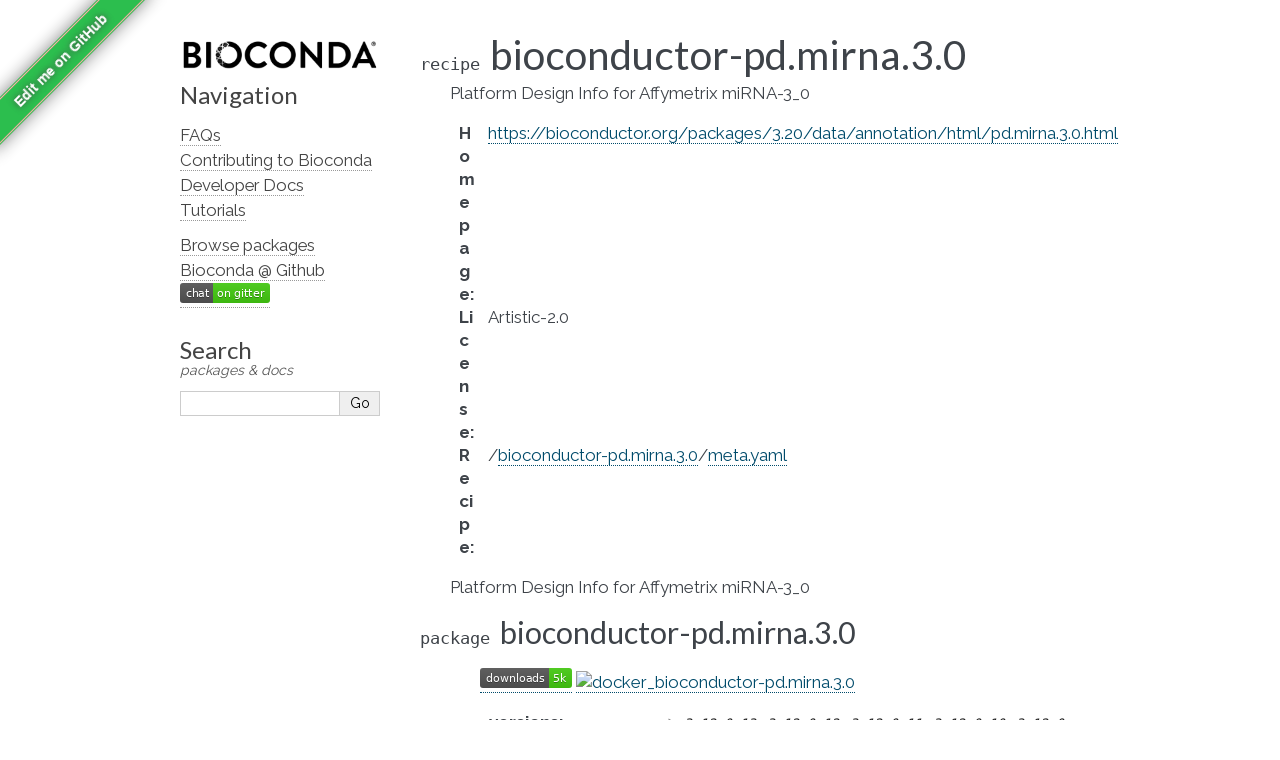

--- FILE ---
content_type: text/html; charset=utf-8
request_url: https://bioconda.github.io/recipes/bioconductor-pd.mirna.3.0/README.html
body_size: 3972
content:
<!DOCTYPE html>

<html lang="en" data-content_root="../../">
  <head>
    <meta charset="utf-8" />
    <meta name="viewport" content="width=device-width, initial-scale=1.0" /><meta name="viewport" content="width=device-width, initial-scale=1" />

    <title>Package Recipe &#39;bioconductor-pd.mirna.3.0&#39; &#8212; Bioconda  documentation</title>
    <link rel="stylesheet" type="text/css" href="../../_static/pygments.css?v=03e43079" />
    <link rel="stylesheet" type="text/css" href="../../_static/alabaster.css?v=39de963d" />
    <link rel="stylesheet" type="text/css" href="../../_static/graphviz.css?v=4ae1632d" />
    <link rel="stylesheet" type="text/css" href="../../_static/style.css?v=48720263" />
    <link rel="stylesheet" type="text/css" href="../../_static/font-awesome-4.7.0/css/font-awesome.min.css?v=02f538dc" />
    <script src="../../_static/documentation_options.js?v=5929fcd5"></script>
    <script src="../../_static/doctools.js?v=fd6eb6e6"></script>
    <script src="../../_static/sphinx_highlight.js?v=6ffebe34"></script>
    <script src="../../_static/vega.min.js?v=d54ef115"></script>
    <script src="../../_static/vega-lite.min.js?v=4fab2bf4"></script>
    <script src="../../_static/vega-embed.min.js?v=2f6bc6e4"></script>
    <link rel="index" title="Index" href="../../genindex.html" />
    <link rel="search" title="Search" href="../../search.html" />
    <link href="https://fonts.googleapis.com/css?family=Lato|Raleway" rel="stylesheet">
    <link href="https://fonts.googleapis.com/css?family=Inconsolata" rel="stylesheet">
    <link rel="preconnect" href="https://fonts.googleapis.com">
    <link rel="preconnect" href="https://fonts.gstatic.com" crossorigin>
    <link href="https://fonts.googleapis.com/css2?family=Raleway:wght@700&display=swap" rel="stylesheet">


    <link rel="apple-touch-icon" sizes="57x57" href="../../_static/apple-icon-57x57.png">
    <link rel="apple-touch-icon" sizes="60x60" href="../../_static/apple-icon-60x60.png">
    <link rel="apple-touch-icon" sizes="72x72" href="../../_static/apple-icon-72x72.png">
    <link rel="apple-touch-icon" sizes="76x76" href="../../_static/apple-icon-76x76.png">
    <link rel="apple-touch-icon" sizes="114x114" href="../../_static/apple-icon-114x114.png">
    <link rel="apple-touch-icon" sizes="120x120" href="../../_static/apple-icon-120x120.png">
    <link rel="apple-touch-icon" sizes="144x144" href="../../_static/apple-icon-144x144.png">
    <link rel="apple-touch-icon" sizes="152x152" href="../../_static/apple-icon-152x152.png">
    <link rel="apple-touch-icon" sizes="180x180" href="../../_static/apple-icon-180x180.png">
    <link rel="icon" type="image/png" sizes="192x192"  href="../../_static/android-icon-192x192.png">
    <link rel="icon" type="image/png" sizes="32x32" href="../../_static/favicon-32x32.png">
    <link rel="icon" type="image/png" sizes="96x96" href="../../_static/favicon-96x96.png">
    <link rel="icon" type="image/png" sizes="16x16" href="../../_static/favicon-16x16.png">
    <meta name="msapplication-TileColor" content="#ffffff">
    <meta name="msapplication-TileImage" content="../../_static/ms-icon-144x144.png">

    <link rel="manifest" href="../../_static/manifest.json">
    <meta name="theme-color" content="#ffffff">

   
  <link rel="stylesheet" href="../../_static/custom.css" type="text/css" />
  

  
  


  </head><body>
  

    <div class="document">
      <div class="documentwrapper">
        <div class="bodywrapper">
          

          <div class="body" role="main">
            
  <section id="bioconductor-pd-mirna-3-0">
<dl class="conda recipe">
<dt class="sig sig-object conda">
<span class="property"><span class="pre">recipe</span> </span><span class="sig-name descname"><span class="pre">bioconductor-pd.mirna.3.0</span></span></dt>
<dd><p>Platform Design Info for Affymetrix miRNA-3_0</p>
<dl class="field-list simple">
<dt class="field-odd">Homepage<span class="colon">:</span></dt>
<dd class="field-odd"><p><a class="reference external" href="https://bioconductor.org/packages/3.20/data/annotation/html/pd.mirna.3.0.html">https://bioconductor.org/packages/3.20/data/annotation/html/pd.mirna.3.0.html</a></p>
</dd>
<dt class="field-even">License<span class="colon">:</span></dt>
<dd class="field-even"><p>Artistic-2.0</p>
</dd>
<dt class="field-odd">Recipe<span class="colon">:</span></dt>
<dd class="field-odd"><p>/<a class="reference external" href="https://github.com/bioconda/bioconda-recipes/tree/master/recipes/bioconductor-pd.mirna.3.0">bioconductor-pd.mirna.3.0</a>/<a class="reference external" href="https://github.com/bioconda/bioconda-recipes/tree/master/recipes/bioconductor-pd.mirna.3.0/meta.yaml">meta.yaml</a></p>
</dd>
</dl>
<p>Platform Design Info for Affymetrix miRNA-3_0</p>
</dd></dl>

<dl class="conda package">
<dt class="sig sig-object conda" id="package-bioconductor-pd.mirna.3.0">
<span class="property"><span class="pre">package</span> </span><span class="sig-name descname"><span class="pre">bioconductor-pd.mirna.3.0</span></span><a class="headerlink" href="#package-bioconductor-pd.mirna.3.0" title="Link to this definition">¶</a></dt>
<dd><blockquote>
<div><p><a class="reference external" href="https://anaconda.org/bioconda/bioconductor-pd.mirna.3.0"><img alt="(downloads)" src="https://img.shields.io/conda/dn/bioconda/bioconductor-pd.mirna.3.0.svg?style=flat" /></a> <a class="reference external" href="https://quay.io/repository/biocontainers/bioconductor-pd.mirna.3.0"><img alt="docker_bioconductor-pd.mirna.3.0" src="https://quay.io/repository/biocontainers/bioconductor-pd.mirna.3.0/status" /></a></p>
<dl class="field-list">
<dt class="field-odd">versions<span class="colon">:</span></dt>
<dd class="field-odd"><details><summary><span class="truncated-version-list"><code>3.12.0-13</code>,  <code>3.12.0-12</code>,  <code>3.12.0-11</code>,  <code>3.12.0-10</code>,  <code>3.12.0-9</code>,  <code>3.12.0-8</code>,  <code>3.12.0-7</code>,  <code>3.12.0-6</code>,  <code>3.12.0-5</code>,  </span></summary><p><code class="docutils literal notranslate"><span class="pre">3.12.0-13</span></code>,  <code class="docutils literal notranslate"><span class="pre">3.12.0-12</span></code>,  <code class="docutils literal notranslate"><span class="pre">3.12.0-11</span></code>,  <code class="docutils literal notranslate"><span class="pre">3.12.0-10</span></code>,  <code class="docutils literal notranslate"><span class="pre">3.12.0-9</span></code>,  <code class="docutils literal notranslate"><span class="pre">3.12.0-8</span></code>,  <code class="docutils literal notranslate"><span class="pre">3.12.0-7</span></code>,  <code class="docutils literal notranslate"><span class="pre">3.12.0-6</span></code>,  <code class="docutils literal notranslate"><span class="pre">3.12.0-5</span></code>,  <code class="docutils literal notranslate"><span class="pre">3.12.0-4</span></code>,  <code class="docutils literal notranslate"><span class="pre">3.12.0-3</span></code>,  <code class="docutils literal notranslate"><span class="pre">3.12.0-2</span></code>,  <code class="docutils literal notranslate"><span class="pre">3.12.0-0</span></code></p>
</details></dd>
<dt class="field-even">depends bioconductor-biostrings<span class="colon">:</span></dt>
<dd class="field-even"><p><code class="docutils literal notranslate"><span class="pre">&gt;=2.74.0,&lt;2.75.0</span></code></p>
</dd>
<dt class="field-odd">depends bioconductor-data-packages<span class="colon">:</span></dt>
<dd class="field-odd"><p><code class="docutils literal notranslate"><span class="pre">&gt;=20241103</span></code></p>
</dd>
<dt class="field-even">depends bioconductor-iranges<span class="colon">:</span></dt>
<dd class="field-even"><p><code class="docutils literal notranslate"><span class="pre">&gt;=2.40.0,&lt;2.41.0</span></code></p>
</dd>
<dt class="field-odd">depends bioconductor-oligo<span class="colon">:</span></dt>
<dd class="field-odd"><p><code class="docutils literal notranslate"><span class="pre">&gt;=1.70.0,&lt;1.71.0</span></code></p>
</dd>
<dt class="field-even">depends bioconductor-oligoclasses<span class="colon">:</span></dt>
<dd class="field-even"><p><code class="docutils literal notranslate"><span class="pre">&gt;=1.68.0,&lt;1.69.0</span></code></p>
</dd>
<dt class="field-odd">depends bioconductor-s4vectors<span class="colon">:</span></dt>
<dd class="field-odd"><p><code class="docutils literal notranslate"><span class="pre">&gt;=0.44.0,&lt;0.45.0</span></code></p>
</dd>
<dt class="field-even">depends curl<span class="colon">:</span></dt>
<dd class="field-even"><p></p></dd>
<dt class="field-odd">depends r-base<span class="colon">:</span></dt>
<dd class="field-odd"><p><code class="docutils literal notranslate"><span class="pre">&gt;=4.4,&lt;4.5.0a0</span></code></p>
</dd>
<dt class="field-even">depends r-dbi<span class="colon">:</span></dt>
<dd class="field-even"><p><code class="docutils literal notranslate"><span class="pre">&gt;=0.3.1</span></code></p>
</dd>
<dt class="field-odd">depends r-rsqlite<span class="colon">:</span></dt>
<dd class="field-odd"><p><code class="docutils literal notranslate"><span class="pre">&gt;=1.0.0</span></code></p>
</dd>
<dt class="field-even">requirements<span class="colon">:</span></dt>
<dd class="field-even"><p></p></dd>
<dt class="field-odd">additional platforms<span class="colon">:</span></dt>
<dd class="field-odd"><p></p></dd>
</dl>
<p class="rubric">Installation</p>
</div></blockquote>
<p>You need a conda-compatible package manager
(currently either <a class="reference external" href="https://mamba.readthedocs.io">micromamba</a>, <a class="reference external" href="https://mamba.readthedocs.io">mamba</a>, or <a class="reference external" href="https://docs.conda.io/projects/conda">conda</a>)
and the Bioconda channel already activated (see <span class="xref std std-ref">set-up-channels</span>).</p>
<p>While any of above package managers is fine, it is currently recommended to use either
micromamba or mamba (see <a class="reference external" href="https://mamba.readthedocs.io">here</a> for installation instructions).
We will show all commands using mamba below, but the arguments are the same for the two
others.</p>
<p>Given that you already have a conda environment in which you want to have this package, install with:</p>
<div class="highlight-default notranslate"><div class="highlight"><pre><span></span>   <span class="n">mamba</span> <span class="n">install</span> <span class="n">bioconductor</span><span class="o">-</span><span class="n">pd</span><span class="o">.</span><span class="n">mirna</span><span class="mf">.3.0</span>

<span class="ow">and</span> <span class="n">update</span> <span class="k">with</span><span class="p">::</span>

   <span class="n">mamba</span> <span class="n">update</span> <span class="n">bioconductor</span><span class="o">-</span><span class="n">pd</span><span class="o">.</span><span class="n">mirna</span><span class="mf">.3.0</span>
</pre></div>
</div>
<p>To create a new environment, run:</p>
<div class="highlight-default notranslate"><div class="highlight"><pre><span></span><span class="n">mamba</span> <span class="n">create</span> <span class="o">--</span><span class="n">name</span> <span class="n">myenvname</span> <span class="n">bioconductor</span><span class="o">-</span><span class="n">pd</span><span class="o">.</span><span class="n">mirna</span><span class="mf">.3.0</span>
</pre></div>
</div>
<p>with <code class="docutils literal notranslate"><span class="pre">myenvname</span></code> being a reasonable name for the environment
(see e.g. the <a class="reference external" href="https://mamba.readthedocs.io">mamba docs</a> for details and further options).</p>
<p>Alternatively, use the docker container:</p>
<div class="highlight-default notranslate"><div class="highlight"><pre><span></span>   docker pull quay.io/biocontainers/bioconductor-pd.mirna.3.0:&lt;tag&gt;

(see `bioconductor-pd.mirna.3.0/tags`_ for valid values for ``&lt;tag&gt;``)
</pre></div>
</div>
</dd></dl>

<script>
    var package = "bioconductor-pd.mirna.3.0";
    var versions = ["3.12.0","3.12.0","3.12.0","3.12.0","3.12.0"];
</script><section id="download-stats">
<h2>Download stats<a class="headerlink" href="#download-stats" title="Link to this heading">¶</a></h2>
<div style="width: 100%" id="download_plot"></div>
<div style="width: 100%" id="platform_plot"></div>
<div style="width: 100%" id="cdf_plot"></div>

<script>
    window.onload = async function() {
  
        // Build cdf plot
        try {
            const cdf_spec_resp = await fetch("https://raw.githubusercontent.com/bioconda/bioconda-plots/main/resources/cdf.vl.json")
            if (!cdf_spec_resp.ok) {
                throw new Error(`Fetching failed with HTTP code ${cdf_spec_resp.status}.`);
            }
            const cdf_spec = await cdf_spec_resp.json();
            const cdf_data_resp = await fetch("https://raw.githubusercontent.com/bioconda/bioconda-plots/main/plots/cdf.json")
            if (!cdf_data_resp.ok) {
                throw new Error(`Fetching failed with HTTP code ${cdf_data_resp.status}.`);
            }
            const cdf_plot_data = await cdf_data_resp.json();
            const point_data_resp = await fetch(`https://raw.githubusercontent.com/bioconda/bioconda-plots/main/plots/${package}/cdf.json`)
            if (!point_data_resp.ok) {
                throw new Error(`Fetching failed with HTTP code ${point_data_resp.status}.`);
            }
            const single_point = await point_data_resp.json();
  
            cdf_spec.data.values = cdf_plot_data;
            cdf_spec.data.values.push(single_point.pop());
            vegaEmbed('#cdf_plot', cdf_spec);
        } catch (err) {
            console.error("An error occurred while building CDF plot: ", err)
        }
  
        // Build download plot
        try {
            const spec_resp = await fetch("https://raw.githubusercontent.com/bioconda/bioconda-plots/main/resources/versions.vl.json")
            if (!spec_resp.ok) {
                throw new Error(`Fetching failed with HTTP code ${spec_resp.status}.`);
            }
            const spec = await spec_resp.json();
            const version_data_resp = await fetch(`https://raw.githubusercontent.com/bioconda/bioconda-plots/main/plots/${package}/versions.json`)
            if (!version_data_resp.ok) {
                throw new Error(`Fetching failed with HTTP code ${version_data_resp.status}.`);
            }
            const plot_data = await version_data_resp.json();
            spec.data.values = plot_data;
            vegaEmbed('#download_plot', spec);
        } catch (err) {
            console.error("An error occurred while building downloads plot: ", err)
        }

        // Build platform download plot
        try {
            const spec_resp = await fetch("https://raw.githubusercontent.com/bioconda/bioconda-plots/main/resources/platforms.vl.json")
            if (!spec_resp.ok) {
                throw new Error(`Fetching failed with HTTP code ${spec_resp.status}.`);
            }
            const spec = await spec_resp.json();
            const platform_data_resp = await fetch(`https://raw.githubusercontent.com/bioconda/bioconda-plots/main/plots/${package}/platforms.json`)
            if (!platform_data_resp.ok) {
                throw new Error(`Fetching failed with HTTP code ${platform_data_resp.status}.`);
            }
            const plot_data = await platform_data_resp.json();
            spec.data.values = plot_data;
            vegaEmbed('#platform_plot', spec);
        } catch (err) {
            console.error("An error occurred while building platform downloads plot: ", err)
        }
  
    }
</script>
</section>
<section id="link-to-this-page">
<h2>Link to this page<a class="headerlink" href="#link-to-this-page" title="Link to this heading">¶</a></h2>
<p>Render an <a class="reference external" href="http://bioconda.github.io/recipes/bioconductor-pd.mirna.3.0/README.html"><img alt="install-with-bioconda" src="https://img.shields.io/badge/install%20with-bioconda-brightgreen.svg?style=flat" /></a> badge with the following MarkDown:</p>
<div class="highlight-default notranslate"><div class="highlight"><pre><span></span>[![install with bioconda](https://img.shields.io/badge/install%20with-bioconda-brightgreen.svg?style=flat)](http://bioconda.github.io/recipes/bioconductor-pd.mirna.3.0/README.html)
</pre></div>
</div>
</section>
</section>


          </div>
          
        </div>
      </div>
      <div class="sphinxsidebar" role="navigation" aria-label="Main">
        <div class="sphinxsidebarwrapper">
<p class="logo">
  <a href="../../index.html">
    <img class="logo" src="../../_static/logo/bioconda_monochrome_small.png" alt="Logo" />
    
  </a>
</p>








<h3>Navigation</h3>
<ul>
<li class="toctree-l1"><a class="reference internal" href="../../faqs.html">FAQs</a></li>
<li class="toctree-l1"><a class="reference internal" href="../../contributor/index.html">Contributing to Bioconda</a></li>
<li class="toctree-l1"><a class="reference internal" href="../../developer/index.html">Developer Docs</a></li>
<li class="toctree-l1"><a class="reference internal" href="../../tutorials/index.html">Tutorials</a></li>
</ul>

<ul>
  
  <li class="toctree-l1"><a href="../../conda-package_index.html">Browse packages</a></li>
  
  <li class="toctree-l1"><a href="https://github.com/bioconda/bioconda-recipes">Bioconda @ Github</a></li>
  
  <li class="toctree-l1"><a href="https://gitter.im/bioconda/Lobby"><img alt="Gitter" src="https://img.shields.io/gitter/room/bioconda/Lobby.svg"></a></li>
  
</ul>
<div id="searchbox" style="display: none" role="search">
    <h3 id="searchlabel">Search</h3>
    <p id="searchdesc">packages & docs</p>
    <div class="searchformwrapper">
    <form class="search" action="../../search.html" method="get">
      <input type="text" name="q" aria-labelledby="searchlabel" autocomplete="off" autocorrect="off" autocapitalize="off" spellcheck="false"/>
      <input type="submit" value="Go" />
    </form>
    </div>
</div>
<script>document.getElementById('searchbox').style.display = "block"</script>
        </div>
      </div>
      <div class="clearer"></div>
    </div><script>
    let closest;
    // Get the last part of the URL after the # symbol - should match the div id to display
    let id = window.location.hash.substring(1);
    if (id) {
        let elem = document.getElementById(id);
        if (elem != null) {
            // Get the closest "details" element and open it
            closest = elem.closest("details");
            if (closest) closest.open = true;
        }
    }
</script>

    
    <div class="footer">
      &#169;2016-2026, The Bioconda Team.
      
      |
      Powered by <a href="https://www.sphinx-doc.org/">Sphinx 9.1.0</a>
      &amp; <a href="https://alabaster.readthedocs.io">Alabaster 0.7.16</a>
      
      |
      <a href="../../_sources/recipes/bioconductor-pd.mirna.3.0/README.rst.txt"
          rel="nofollow">Page source</a>
    </div>

    

    <div class="git-ribbon">
      <a href="https://github.com/bioconda/bioconda-recipes/edit/master/recipes/bioconductor-pd.mirna.3.0/meta.yaml" rel="me">Edit me on GitHub</a>
    </div>
  </body>
</html>

--- FILE ---
content_type: text/plain; charset=utf-8
request_url: https://raw.githubusercontent.com/bioconda/bioconda-plots/main/plots/bioconductor-pd.mirna.3.0/cdf.json
body_size: -634
content:
[{"package": "bioconductor-pd.mirna.3.0", "downloads": 5000, "count": 2607}]

--- FILE ---
content_type: text/plain; charset=utf-8
request_url: https://raw.githubusercontent.com/bioconda/bioconda-plots/main/plots/bioconductor-pd.mirna.3.0/versions.json
body_size: -277
content:
[{"date":"2026-01-04","total":4929,"delta":13,"version":"3.12.0"},{"date":"2026-01-05","total":4929,"delta":0,"version":"3.12.0"},{"date":"2026-01-06","total":4929,"delta":0,"version":"3.12.0"},{"date":"2026-01-07","total":4940,"delta":11,"version":"3.12.0"},{"date":"2026-01-08","total":4940,"delta":0,"version":"3.12.0"},{"date":"2026-01-09","total":4940,"delta":0,"version":"3.12.0"},{"date":"2026-01-10","total":4940,"delta":0,"version":"3.12.0"},{"date":"2026-01-11","total":4953,"delta":13,"version":"3.12.0"},{"date":"2026-01-12","total":4960,"delta":7,"version":"3.12.0"},{"date":"2026-01-13","total":4960,"delta":0,"version":"3.12.0"},{"date":"2026-01-14","total":4960,"delta":0,"version":"3.12.0"},{"date":"2026-01-15","total":4960,"delta":0,"version":"3.12.0"},{"date":"2026-01-16","total":4960,"delta":0,"version":"3.12.0"},{"date":"2026-01-17","total":4960,"delta":0,"version":"3.12.0"}]

--- FILE ---
content_type: image/svg+xml;charset=utf-8
request_url: https://img.shields.io/conda/dn/bioconda/bioconductor-pd.mirna.3.0.svg?style=flat
body_size: 102
content:
<svg xmlns="http://www.w3.org/2000/svg" width="92" height="20" role="img" aria-label="downloads: 5k"><title>downloads: 5k</title><linearGradient id="s" x2="0" y2="100%"><stop offset="0" stop-color="#bbb" stop-opacity=".1"/><stop offset="1" stop-opacity=".1"/></linearGradient><clipPath id="r"><rect width="92" height="20" rx="3" fill="#fff"/></clipPath><g clip-path="url(#r)"><rect width="69" height="20" fill="#555"/><rect x="69" width="23" height="20" fill="#4c1"/><rect width="92" height="20" fill="url(#s)"/></g><g fill="#fff" text-anchor="middle" font-family="Verdana,Geneva,DejaVu Sans,sans-serif" text-rendering="geometricPrecision" font-size="110"><text aria-hidden="true" x="355" y="150" fill="#010101" fill-opacity=".3" transform="scale(.1)" textLength="590">downloads</text><text x="355" y="140" transform="scale(.1)" fill="#fff" textLength="590">downloads</text><text aria-hidden="true" x="795" y="150" fill="#010101" fill-opacity=".3" transform="scale(.1)" textLength="130">5k</text><text x="795" y="140" transform="scale(.1)" fill="#fff" textLength="130">5k</text></g></svg>

--- FILE ---
content_type: application/javascript; charset=utf-8
request_url: https://bioconda.github.io/_static/vega-embed.min.js?v=2f6bc6e4
body_size: 22366
content:
!function(e,t){"object"==typeof exports&&"undefined"!=typeof module?module.exports=t(require("vega"),require("vega-lite")):"function"==typeof define&&define.amd?define(["vega","vega-lite"],t):(e="undefined"!=typeof globalThis?globalThis:e||self).vegaEmbed=t(e.vega,e.vegaLite)}(this,(function(e,t){"use strict";function r(e){if(e&&e.__esModule)return e;var t=Object.create(null);return e&&Object.keys(e).forEach((function(r){if("default"!==r){var n=Object.getOwnPropertyDescriptor(e,r);Object.defineProperty(t,r,n.get?n:{enumerable:!0,get:function(){return e[r]}})}})),t.default=e,Object.freeze(t)}var n=r(e),i=r(t),o="6.17.0",a=function(){return(a=Object.assign||function(e){for(var t,r=1,n=arguments.length;r<n;r++)for(var i in t=arguments[r])Object.prototype.hasOwnProperty.call(t,i)&&(e[i]=t[i]);return e}).apply(this,arguments)};function s(e,t,r,n){return new(r||(r=Promise))((function(i,o){function a(e){try{l(n.next(e))}catch(e){o(e)}}function s(e){try{l(n.throw(e))}catch(e){o(e)}}function l(e){var t;e.done?i(e.value):(t=e.value,t instanceof r?t:new r((function(e){e(t)}))).then(a,s)}l((n=n.apply(e,t||[])).next())}))}function l(e,t){var r,n,i,o,a={label:0,sent:function(){if(1&i[0])throw i[1];return i[1]},trys:[],ops:[]};return o={next:s(0),throw:s(1),return:s(2)},"function"==typeof Symbol&&(o[Symbol.iterator]=function(){return this}),o;function s(o){return function(s){return function(o){if(r)throw new TypeError("Generator is already executing.");for(;a;)try{if(r=1,n&&(i=2&o[0]?n.return:o[0]?n.throw||((i=n.return)&&i.call(n),0):n.next)&&!(i=i.call(n,o[1])).done)return i;switch(n=0,i&&(o=[2&o[0],i.value]),o[0]){case 0:case 1:i=o;break;case 4:return a.label++,{value:o[1],done:!1};case 5:a.label++,n=o[1],o=[0];continue;case 7:o=a.ops.pop(),a.trys.pop();continue;default:if(!(i=a.trys,(i=i.length>0&&i[i.length-1])||6!==o[0]&&2!==o[0])){a=0;continue}if(3===o[0]&&(!i||o[1]>i[0]&&o[1]<i[3])){a.label=o[1];break}if(6===o[0]&&a.label<i[1]){a.label=i[1],i=o;break}if(i&&a.label<i[2]){a.label=i[2],a.ops.push(o);break}i[2]&&a.ops.pop(),a.trys.pop();continue}o=t.call(e,a)}catch(e){o=[6,e],n=0}finally{r=i=0}if(5&o[0])throw o[1];return{value:o[0]?o[1]:void 0,done:!0}}([o,s])}}}
/*!
   * https://github.com/Starcounter-Jack/JSON-Patch
   * (c) 2017 Joachim Wester
   * MIT license
   */var c,h=(c=function(e,t){return(c=Object.setPrototypeOf||{__proto__:[]}instanceof Array&&function(e,t){e.__proto__=t}||function(e,t){for(var r in t)t.hasOwnProperty(r)&&(e[r]=t[r])})(e,t)},function(e,t){function r(){this.constructor=e}c(e,t),e.prototype=null===t?Object.create(t):(r.prototype=t.prototype,new r)}),u=Object.prototype.hasOwnProperty;function p(e,t){return u.call(e,t)}function f(e){if(Array.isArray(e)){for(var t=new Array(e.length),r=0;r<t.length;r++)t[r]=""+r;return t}if(Object.keys)return Object.keys(e);t=[];for(var n in e)p(e,n)&&t.push(n);return t}function d(e){switch(typeof e){case"object":return JSON.parse(JSON.stringify(e));case"undefined":return null;default:return e}}function v(e){for(var t,r=0,n=e.length;r<n;){if(!((t=e.charCodeAt(r))>=48&&t<=57))return!1;r++}return!0}function g(e){return-1===e.indexOf("/")&&-1===e.indexOf("~")?e:e.replace(/~/g,"~0").replace(/\//g,"~1")}function m(e){return e.replace(/~1/g,"/").replace(/~0/g,"~")}function E(e){if(void 0===e)return!0;if(e)if(Array.isArray(e)){for(var t=0,r=e.length;t<r;t++)if(E(e[t]))return!0}else if("object"==typeof e){var n=f(e),i=n.length;for(t=0;t<i;t++)if(E(e[n[t]]))return!0}return!1}function b(e,t){var r=[e];for(var n in t){var i="object"==typeof t[n]?JSON.stringify(t[n],null,2):t[n];void 0!==i&&r.push(n+": "+i)}return r.join("\n")}var y=function(e){function t(t,r,n,i,o){var a=this.constructor,s=e.call(this,b(t,{name:r,index:n,operation:i,tree:o}))||this;return s.name=r,s.index=n,s.operation=i,s.tree=o,Object.setPrototypeOf(s,a.prototype),s.message=b(t,{name:r,index:n,operation:i,tree:o}),s}return h(t,e),t}(Error),w=y,O=d,A={add:function(e,t,r){return e[t]=this.value,{newDocument:r}},remove:function(e,t,r){var n=e[t];return delete e[t],{newDocument:r,removed:n}},replace:function(e,t,r){var n=e[t];return e[t]=this.value,{newDocument:r,removed:n}},move:function(e,t,r){var n=R(r,this.path);n&&(n=d(n));var i=N(r,{op:"remove",path:this.from}).removed;return N(r,{op:"add",path:this.path,value:i}),{newDocument:r,removed:n}},copy:function(e,t,r){var n=R(r,this.from);return N(r,{op:"add",path:this.path,value:d(n)}),{newDocument:r}},test:function(e,t,r){return{newDocument:r,test:T(e[t],this.value)}},_get:function(e,t,r){return this.value=e[t],{newDocument:r}}},I={add:function(e,t,r){return v(t)?e.splice(t,0,this.value):e[t]=this.value,{newDocument:r,index:t}},remove:function(e,t,r){return{newDocument:r,removed:e.splice(t,1)[0]}},replace:function(e,t,r){var n=e[t];return e[t]=this.value,{newDocument:r,removed:n}},move:A.move,copy:A.copy,test:A.test,_get:A._get};function R(e,t){if(""==t)return e;var r={op:"_get",path:t};return N(e,r),r.value}function N(e,t,r,n,i,o){if(void 0===r&&(r=!1),void 0===n&&(n=!0),void 0===i&&(i=!0),void 0===o&&(o=0),r&&("function"==typeof r?r(t,0,e,t.path):$(t,0)),""===t.path){var a={newDocument:e};if("add"===t.op)return a.newDocument=t.value,a;if("replace"===t.op)return a.newDocument=t.value,a.removed=e,a;if("move"===t.op||"copy"===t.op)return a.newDocument=R(e,t.from),"move"===t.op&&(a.removed=e),a;if("test"===t.op){if(a.test=T(e,t.value),!1===a.test)throw new w("Test operation failed","TEST_OPERATION_FAILED",o,t,e);return a.newDocument=e,a}if("remove"===t.op)return a.removed=e,a.newDocument=null,a;if("_get"===t.op)return t.value=e,a;if(r)throw new w("Operation `op` property is not one of operations defined in RFC-6902","OPERATION_OP_INVALID",o,t,e);return a}n||(e=d(e));var s=(t.path||"").split("/"),l=e,c=1,h=s.length,u=void 0,p=void 0,f=void 0;for(f="function"==typeof r?r:$;;){if(p=s[c],i&&"__proto__"==p)throw new TypeError("JSON-Patch: modifying `__proto__` prop is banned for security reasons, if this was on purpose, please set `banPrototypeModifications` flag false and pass it to this function. More info in fast-json-patch README");if(r&&void 0===u&&(void 0===l[p]?u=s.slice(0,c).join("/"):c==h-1&&(u=t.path),void 0!==u&&f(t,0,e,u)),c++,Array.isArray(l)){if("-"===p)p=l.length;else{if(r&&!v(p))throw new w("Expected an unsigned base-10 integer value, making the new referenced value the array element with the zero-based index","OPERATION_PATH_ILLEGAL_ARRAY_INDEX",o,t,e);v(p)&&(p=~~p)}if(c>=h){if(r&&"add"===t.op&&p>l.length)throw new w("The specified index MUST NOT be greater than the number of elements in the array","OPERATION_VALUE_OUT_OF_BOUNDS",o,t,e);if(!1===(a=I[t.op].call(t,l,p,e)).test)throw new w("Test operation failed","TEST_OPERATION_FAILED",o,t,e);return a}}else if(p&&-1!=p.indexOf("~")&&(p=m(p)),c>=h){if(!1===(a=A[t.op].call(t,l,p,e)).test)throw new w("Test operation failed","TEST_OPERATION_FAILED",o,t,e);return a}l=l[p]}}function x(e,t,r,n,i){if(void 0===n&&(n=!0),void 0===i&&(i=!0),r&&!Array.isArray(t))throw new w("Patch sequence must be an array","SEQUENCE_NOT_AN_ARRAY");n||(e=d(e));for(var o=new Array(t.length),a=0,s=t.length;a<s;a++)o[a]=N(e,t[a],r,!0,i,a),e=o[a].newDocument;return o.newDocument=e,o}function $(e,t,r,n){if("object"!=typeof e||null===e||Array.isArray(e))throw new w("Operation is not an object","OPERATION_NOT_AN_OBJECT",t,e,r);if(!A[e.op])throw new w("Operation `op` property is not one of operations defined in RFC-6902","OPERATION_OP_INVALID",t,e,r);if("string"!=typeof e.path)throw new w("Operation `path` property is not a string","OPERATION_PATH_INVALID",t,e,r);if(0!==e.path.indexOf("/")&&e.path.length>0)throw new w('Operation `path` property must start with "/"',"OPERATION_PATH_INVALID",t,e,r);if(("move"===e.op||"copy"===e.op)&&"string"!=typeof e.from)throw new w("Operation `from` property is not present (applicable in `move` and `copy` operations)","OPERATION_FROM_REQUIRED",t,e,r);if(("add"===e.op||"replace"===e.op||"test"===e.op)&&void 0===e.value)throw new w("Operation `value` property is not present (applicable in `add`, `replace` and `test` operations)","OPERATION_VALUE_REQUIRED",t,e,r);if(("add"===e.op||"replace"===e.op||"test"===e.op)&&E(e.value))throw new w("Operation `value` property is not present (applicable in `add`, `replace` and `test` operations)","OPERATION_VALUE_CANNOT_CONTAIN_UNDEFINED",t,e,r);if(r)if("add"==e.op){var i=e.path.split("/").length,o=n.split("/").length;if(i!==o+1&&i!==o)throw new w("Cannot perform an `add` operation at the desired path","OPERATION_PATH_CANNOT_ADD",t,e,r)}else if("replace"===e.op||"remove"===e.op||"_get"===e.op){if(e.path!==n)throw new w("Cannot perform the operation at a path that does not exist","OPERATION_PATH_UNRESOLVABLE",t,e,r)}else if("move"===e.op||"copy"===e.op){var a=S([{op:"_get",path:e.from,value:void 0}],r);if(a&&"OPERATION_PATH_UNRESOLVABLE"===a.name)throw new w("Cannot perform the operation from a path that does not exist","OPERATION_FROM_UNRESOLVABLE",t,e,r)}}function S(e,t,r){try{if(!Array.isArray(e))throw new w("Patch sequence must be an array","SEQUENCE_NOT_AN_ARRAY");if(t)x(d(t),d(e),r||!0);else{r=r||$;for(var n=0;n<e.length;n++)r(e[n],n,t,void 0)}}catch(e){if(e instanceof w)return e;throw e}}function T(e,t){if(e===t)return!0;if(e&&t&&"object"==typeof e&&"object"==typeof t){var r,n,i,o=Array.isArray(e),a=Array.isArray(t);if(o&&a){if((n=e.length)!=t.length)return!1;for(r=n;0!=r--;)if(!T(e[r],t[r]))return!1;return!0}if(o!=a)return!1;var s=Object.keys(e);if((n=s.length)!==Object.keys(t).length)return!1;for(r=n;0!=r--;)if(!t.hasOwnProperty(s[r]))return!1;for(r=n;0!=r--;)if(!T(e[i=s[r]],t[i]))return!1;return!0}return e!=e&&t!=t}var L=Object.freeze({__proto__:null,JsonPatchError:w,deepClone:O,getValueByPointer:R,applyOperation:N,applyPatch:x,applyReducer:function(e,t,r){var n=N(e,t);if(!1===n.test)throw new w("Test operation failed","TEST_OPERATION_FAILED",r,t,e);return n.newDocument},validator:$,validate:S,_areEquals:T}),C=new WeakMap,D=function(e){this.observers=new Map,this.obj=e},k=function(e,t){this.callback=e,this.observer=t};
/*!
   * https://github.com/Starcounter-Jack/JSON-Patch
   * (c) 2017 Joachim Wester
   * MIT license
   */function F(e,t){void 0===t&&(t=!1);var r=C.get(e.object);P(r.value,e.object,e.patches,"",t),e.patches.length&&x(r.value,e.patches);var n=e.patches;return n.length>0&&(e.patches=[],e.callback&&e.callback(n)),n}function P(e,t,r,n,i){if(t!==e){"function"==typeof t.toJSON&&(t=t.toJSON());for(var o=f(t),a=f(e),s=!1,l=a.length-1;l>=0;l--){var c=e[u=a[l]];if(!p(t,u)||void 0===t[u]&&void 0!==c&&!1===Array.isArray(t))Array.isArray(e)===Array.isArray(t)?(i&&r.push({op:"test",path:n+"/"+g(u),value:d(c)}),r.push({op:"remove",path:n+"/"+g(u)}),s=!0):(i&&r.push({op:"test",path:n,value:e}),r.push({op:"replace",path:n,value:t}));else{var h=t[u];"object"==typeof c&&null!=c&&"object"==typeof h&&null!=h?P(c,h,r,n+"/"+g(u),i):c!==h&&(i&&r.push({op:"test",path:n+"/"+g(u),value:d(c)}),r.push({op:"replace",path:n+"/"+g(u),value:d(h)}))}}if(s||o.length!=a.length)for(l=0;l<o.length;l++){var u;p(e,u=o[l])||void 0===t[u]||r.push({op:"add",path:n+"/"+g(u),value:d(t[u])})}}}var _=Object.freeze({__proto__:null,unobserve:function(e,t){t.unobserve()},observe:function(e,t){var r,n=function(e){return C.get(e)}(e);if(n){var i=function(e,t){return e.observers.get(t)}(n,t);r=i&&i.observer}else n=new D(e),C.set(e,n);if(r)return r;if(r={},n.value=d(e),t){r.callback=t,r.next=null;var o=function(){F(r)},a=function(){clearTimeout(r.next),r.next=setTimeout(o)};"undefined"!=typeof window&&(window.addEventListener("mouseup",a),window.addEventListener("keyup",a),window.addEventListener("mousedown",a),window.addEventListener("keydown",a),window.addEventListener("change",a))}return r.patches=[],r.object=e,r.unobserve=function(){F(r),clearTimeout(r.next),function(e,t){e.observers.delete(t.callback)}(n,r),"undefined"!=typeof window&&(window.removeEventListener("mouseup",a),window.removeEventListener("keyup",a),window.removeEventListener("mousedown",a),window.removeEventListener("keydown",a),window.removeEventListener("change",a))},n.observers.set(t,new k(t,r)),r},generate:F,compare:function(e,t,r){void 0===r&&(r=!1);var n=[];return P(e,t,n,"",r),n}});Object.assign({},L,_,{JsonPatchError:y,deepClone:d,escapePathComponent:g,unescapePathComponent:m});var j=/("(?:[^\\"]|\\.)*")|[:,]/g,z=function(e,t){var r,n,i;return t=t||{},r=JSON.stringify([1],void 0,void 0===t.indent?2:t.indent).slice(2,-3),n=""===r?1/0:void 0===t.maxLength?80:t.maxLength,i=t.replacer,function e(t,o,a){var s,l,c,h,u,p,f,d,v,g,m,E;if(t&&"function"==typeof t.toJSON&&(t=t.toJSON()),void 0===(m=JSON.stringify(t,i)))return m;if(f=n-o.length-a,m.length<=f&&(v=m.replace(j,(function(e,t){return t||e+" "}))).length<=f)return v;if(null!=i&&(t=JSON.parse(m),i=void 0),"object"==typeof t&&null!==t){if(d=o+r,c=[],l=0,Array.isArray(t))for(g="[",s="]",f=t.length;l<f;l++)c.push(e(t[l],d,l===f-1?0:1)||"null");else for(g="{",s="}",f=(p=Object.keys(t)).length;l<f;l++)h=p[l],u=JSON.stringify(h)+": ",void 0!==(E=e(t[h],d,u.length+(l===f-1?0:1)))&&c.push(u+E);if(c.length>0)return[g,r+c.join(",\n"+d),s].join("\n"+o)}return m}(e,"",0)};var M={SEMVER_SPEC_VERSION:"2.0.0",MAX_LENGTH:256,MAX_SAFE_INTEGER:Number.MAX_SAFE_INTEGER||9007199254740991,MAX_SAFE_COMPONENT_LENGTH:16};var B="object"==typeof process&&process.env&&process.env.NODE_DEBUG&&/\bsemver\b/i.test(process.env.NODE_DEBUG)?(...e)=>console.error("SEMVER",...e):()=>{},G=function(e){var t={exports:{}};return e(t,t.exports),t.exports}((function(e,t){const{MAX_SAFE_COMPONENT_LENGTH:r}=M,n=(t=e.exports={}).re=[],i=t.src=[],o=t.t={};let a=0;const s=(e,t,r)=>{const s=a++;B(s,t),o[e]=s,i[s]=t,n[s]=new RegExp(t,r?"g":void 0)};s("NUMERICIDENTIFIER","0|[1-9]\\d*"),s("NUMERICIDENTIFIERLOOSE","[0-9]+"),s("NONNUMERICIDENTIFIER","\\d*[a-zA-Z-][a-zA-Z0-9-]*"),s("MAINVERSION",`(${i[o.NUMERICIDENTIFIER]})\\.(${i[o.NUMERICIDENTIFIER]})\\.(${i[o.NUMERICIDENTIFIER]})`),s("MAINVERSIONLOOSE",`(${i[o.NUMERICIDENTIFIERLOOSE]})\\.(${i[o.NUMERICIDENTIFIERLOOSE]})\\.(${i[o.NUMERICIDENTIFIERLOOSE]})`),s("PRERELEASEIDENTIFIER",`(?:${i[o.NUMERICIDENTIFIER]}|${i[o.NONNUMERICIDENTIFIER]})`),s("PRERELEASEIDENTIFIERLOOSE",`(?:${i[o.NUMERICIDENTIFIERLOOSE]}|${i[o.NONNUMERICIDENTIFIER]})`),s("PRERELEASE",`(?:-(${i[o.PRERELEASEIDENTIFIER]}(?:\\.${i[o.PRERELEASEIDENTIFIER]})*))`),s("PRERELEASELOOSE",`(?:-?(${i[o.PRERELEASEIDENTIFIERLOOSE]}(?:\\.${i[o.PRERELEASEIDENTIFIERLOOSE]})*))`),s("BUILDIDENTIFIER","[0-9A-Za-z-]+"),s("BUILD",`(?:\\+(${i[o.BUILDIDENTIFIER]}(?:\\.${i[o.BUILDIDENTIFIER]})*))`),s("FULLPLAIN",`v?${i[o.MAINVERSION]}${i[o.PRERELEASE]}?${i[o.BUILD]}?`),s("FULL",`^${i[o.FULLPLAIN]}$`),s("LOOSEPLAIN",`[v=\\s]*${i[o.MAINVERSIONLOOSE]}${i[o.PRERELEASELOOSE]}?${i[o.BUILD]}?`),s("LOOSE",`^${i[o.LOOSEPLAIN]}$`),s("GTLT","((?:<|>)?=?)"),s("XRANGEIDENTIFIERLOOSE",`${i[o.NUMERICIDENTIFIERLOOSE]}|x|X|\\*`),s("XRANGEIDENTIFIER",`${i[o.NUMERICIDENTIFIER]}|x|X|\\*`),s("XRANGEPLAIN",`[v=\\s]*(${i[o.XRANGEIDENTIFIER]})(?:\\.(${i[o.XRANGEIDENTIFIER]})(?:\\.(${i[o.XRANGEIDENTIFIER]})(?:${i[o.PRERELEASE]})?${i[o.BUILD]}?)?)?`),s("XRANGEPLAINLOOSE",`[v=\\s]*(${i[o.XRANGEIDENTIFIERLOOSE]})(?:\\.(${i[o.XRANGEIDENTIFIERLOOSE]})(?:\\.(${i[o.XRANGEIDENTIFIERLOOSE]})(?:${i[o.PRERELEASELOOSE]})?${i[o.BUILD]}?)?)?`),s("XRANGE",`^${i[o.GTLT]}\\s*${i[o.XRANGEPLAIN]}$`),s("XRANGELOOSE",`^${i[o.GTLT]}\\s*${i[o.XRANGEPLAINLOOSE]}$`),s("COERCE",`(^|[^\\d])(\\d{1,${r}})(?:\\.(\\d{1,${r}}))?(?:\\.(\\d{1,${r}}))?(?:$|[^\\d])`),s("COERCERTL",i[o.COERCE],!0),s("LONETILDE","(?:~>?)"),s("TILDETRIM",`(\\s*)${i[o.LONETILDE]}\\s+`,!0),t.tildeTrimReplace="$1~",s("TILDE",`^${i[o.LONETILDE]}${i[o.XRANGEPLAIN]}$`),s("TILDELOOSE",`^${i[o.LONETILDE]}${i[o.XRANGEPLAINLOOSE]}$`),s("LONECARET","(?:\\^)"),s("CARETTRIM",`(\\s*)${i[o.LONECARET]}\\s+`,!0),t.caretTrimReplace="$1^",s("CARET",`^${i[o.LONECARET]}${i[o.XRANGEPLAIN]}$`),s("CARETLOOSE",`^${i[o.LONECARET]}${i[o.XRANGEPLAINLOOSE]}$`),s("COMPARATORLOOSE",`^${i[o.GTLT]}\\s*(${i[o.LOOSEPLAIN]})$|^$`),s("COMPARATOR",`^${i[o.GTLT]}\\s*(${i[o.FULLPLAIN]})$|^$`),s("COMPARATORTRIM",`(\\s*)${i[o.GTLT]}\\s*(${i[o.LOOSEPLAIN]}|${i[o.XRANGEPLAIN]})`,!0),t.comparatorTrimReplace="$1$2$3",s("HYPHENRANGE",`^\\s*(${i[o.XRANGEPLAIN]})\\s+-\\s+(${i[o.XRANGEPLAIN]})\\s*$`),s("HYPHENRANGELOOSE",`^\\s*(${i[o.XRANGEPLAINLOOSE]})\\s+-\\s+(${i[o.XRANGEPLAINLOOSE]})\\s*$`),s("STAR","(<|>)?=?\\s*\\*"),s("GTE0","^\\s*>=\\s*0.0.0\\s*$"),s("GTE0PRE","^\\s*>=\\s*0.0.0-0\\s*$")}));const U=["includePrerelease","loose","rtl"];var X=e=>e?"object"!=typeof e?{loose:!0}:U.filter((t=>e[t])).reduce(((e,t)=>(e[t]=!0,e)),{}):{};const V=/^[0-9]+$/,W=(e,t)=>{const r=V.test(e),n=V.test(t);return r&&n&&(e=+e,t=+t),e===t?0:r&&!n?-1:n&&!r?1:e<t?-1:1};var H={compareIdentifiers:W,rcompareIdentifiers:(e,t)=>W(t,e)};const{MAX_LENGTH:q,MAX_SAFE_INTEGER:Y}=M,{re:J,t:Q}=G,{compareIdentifiers:Z}=H;class K{constructor(e,t){if(t=X(t),e instanceof K){if(e.loose===!!t.loose&&e.includePrerelease===!!t.includePrerelease)return e;e=e.version}else if("string"!=typeof e)throw new TypeError(`Invalid Version: ${e}`);if(e.length>q)throw new TypeError(`version is longer than ${q} characters`);B("SemVer",e,t),this.options=t,this.loose=!!t.loose,this.includePrerelease=!!t.includePrerelease;const r=e.trim().match(t.loose?J[Q.LOOSE]:J[Q.FULL]);if(!r)throw new TypeError(`Invalid Version: ${e}`);if(this.raw=e,this.major=+r[1],this.minor=+r[2],this.patch=+r[3],this.major>Y||this.major<0)throw new TypeError("Invalid major version");if(this.minor>Y||this.minor<0)throw new TypeError("Invalid minor version");if(this.patch>Y||this.patch<0)throw new TypeError("Invalid patch version");r[4]?this.prerelease=r[4].split(".").map((e=>{if(/^[0-9]+$/.test(e)){const t=+e;if(t>=0&&t<Y)return t}return e})):this.prerelease=[],this.build=r[5]?r[5].split("."):[],this.format()}format(){return this.version=`${this.major}.${this.minor}.${this.patch}`,this.prerelease.length&&(this.version+=`-${this.prerelease.join(".")}`),this.version}toString(){return this.version}compare(e){if(B("SemVer.compare",this.version,this.options,e),!(e instanceof K)){if("string"==typeof e&&e===this.version)return 0;e=new K(e,this.options)}return e.version===this.version?0:this.compareMain(e)||this.comparePre(e)}compareMain(e){return e instanceof K||(e=new K(e,this.options)),Z(this.major,e.major)||Z(this.minor,e.minor)||Z(this.patch,e.patch)}comparePre(e){if(e instanceof K||(e=new K(e,this.options)),this.prerelease.length&&!e.prerelease.length)return-1;if(!this.prerelease.length&&e.prerelease.length)return 1;if(!this.prerelease.length&&!e.prerelease.length)return 0;let t=0;do{const r=this.prerelease[t],n=e.prerelease[t];if(B("prerelease compare",t,r,n),void 0===r&&void 0===n)return 0;if(void 0===n)return 1;if(void 0===r)return-1;if(r!==n)return Z(r,n)}while(++t)}compareBuild(e){e instanceof K||(e=new K(e,this.options));let t=0;do{const r=this.build[t],n=e.build[t];if(B("prerelease compare",t,r,n),void 0===r&&void 0===n)return 0;if(void 0===n)return 1;if(void 0===r)return-1;if(r!==n)return Z(r,n)}while(++t)}inc(e,t){switch(e){case"premajor":this.prerelease.length=0,this.patch=0,this.minor=0,this.major++,this.inc("pre",t);break;case"preminor":this.prerelease.length=0,this.patch=0,this.minor++,this.inc("pre",t);break;case"prepatch":this.prerelease.length=0,this.inc("patch",t),this.inc("pre",t);break;case"prerelease":0===this.prerelease.length&&this.inc("patch",t),this.inc("pre",t);break;case"major":0===this.minor&&0===this.patch&&0!==this.prerelease.length||this.major++,this.minor=0,this.patch=0,this.prerelease=[];break;case"minor":0===this.patch&&0!==this.prerelease.length||this.minor++,this.patch=0,this.prerelease=[];break;case"patch":0===this.prerelease.length&&this.patch++,this.prerelease=[];break;case"pre":if(0===this.prerelease.length)this.prerelease=[0];else{let e=this.prerelease.length;for(;--e>=0;)"number"==typeof this.prerelease[e]&&(this.prerelease[e]++,e=-2);-1===e&&this.prerelease.push(0)}t&&(this.prerelease[0]===t?isNaN(this.prerelease[1])&&(this.prerelease=[t,0]):this.prerelease=[t,0]);break;default:throw new Error(`invalid increment argument: ${e}`)}return this.format(),this.raw=this.version,this}}var ee=K;const{MAX_LENGTH:te}=M,{re:re,t:ne}=G;var ie=(e,t)=>{if(t=X(t),e instanceof ee)return e;if("string"!=typeof e)return null;if(e.length>te)return null;if(!(t.loose?re[ne.LOOSE]:re[ne.FULL]).test(e))return null;try{return new ee(e,t)}catch(e){return null}};var oe=(e,t)=>{const r=ie(e,t);return r?r.version:null};var ae=(e,t)=>{const r=ie(e.trim().replace(/^[=v]+/,""),t);return r?r.version:null};var se=(e,t,r,n)=>{"string"==typeof r&&(n=r,r=void 0);try{return new ee(e,r).inc(t,n).version}catch(e){return null}};var le=(e,t,r)=>new ee(e,r).compare(new ee(t,r));var ce=(e,t,r)=>0===le(e,t,r);var he=(e,t)=>{if(ce(e,t))return null;{const r=ie(e),n=ie(t),i=r.prerelease.length||n.prerelease.length,o=i?"pre":"",a=i?"prerelease":"";for(const e in r)if(("major"===e||"minor"===e||"patch"===e)&&r[e]!==n[e])return o+e;return a}};var ue=(e,t)=>new ee(e,t).major;var pe=(e,t)=>new ee(e,t).minor;var fe=(e,t)=>new ee(e,t).patch;var de=(e,t)=>{const r=ie(e,t);return r&&r.prerelease.length?r.prerelease:null};var ve=(e,t,r)=>le(t,e,r);var ge=(e,t)=>le(e,t,!0);var me=(e,t,r)=>{const n=new ee(e,r),i=new ee(t,r);return n.compare(i)||n.compareBuild(i)};var Ee=(e,t)=>e.sort(((e,r)=>me(e,r,t)));var be=(e,t)=>e.sort(((e,r)=>me(r,e,t)));var ye=(e,t,r)=>le(e,t,r)>0;var we=(e,t,r)=>le(e,t,r)<0;var Oe=(e,t,r)=>0!==le(e,t,r);var Ae=(e,t,r)=>le(e,t,r)>=0;var Ie=(e,t,r)=>le(e,t,r)<=0;var Re=(e,t,r,n)=>{switch(t){case"===":return"object"==typeof e&&(e=e.version),"object"==typeof r&&(r=r.version),e===r;case"!==":return"object"==typeof e&&(e=e.version),"object"==typeof r&&(r=r.version),e!==r;case"":case"=":case"==":return ce(e,r,n);case"!=":return Oe(e,r,n);case">":return ye(e,r,n);case">=":return Ae(e,r,n);case"<":return we(e,r,n);case"<=":return Ie(e,r,n);default:throw new TypeError(`Invalid operator: ${t}`)}};const{re:Ne,t:xe}=G;var $e=(e,t)=>{if(e instanceof ee)return e;if("number"==typeof e&&(e=String(e)),"string"!=typeof e)return null;let r=null;if((t=t||{}).rtl){let t;for(;(t=Ne[xe.COERCERTL].exec(e))&&(!r||r.index+r[0].length!==e.length);)r&&t.index+t[0].length===r.index+r[0].length||(r=t),Ne[xe.COERCERTL].lastIndex=t.index+t[1].length+t[2].length;Ne[xe.COERCERTL].lastIndex=-1}else r=e.match(Ne[xe.COERCE]);return null===r?null:ie(`${r[2]}.${r[3]||"0"}.${r[4]||"0"}`,t)},Se=Te;function Te(e){var t=this;if(t instanceof Te||(t=new Te),t.tail=null,t.head=null,t.length=0,e&&"function"==typeof e.forEach)e.forEach((function(e){t.push(e)}));else if(arguments.length>0)for(var r=0,n=arguments.length;r<n;r++)t.push(arguments[r]);return t}function Le(e,t,r){var n=t===e.head?new ke(r,null,t,e):new ke(r,t,t.next,e);return null===n.next&&(e.tail=n),null===n.prev&&(e.head=n),e.length++,n}function Ce(e,t){e.tail=new ke(t,e.tail,null,e),e.head||(e.head=e.tail),e.length++}function De(e,t){e.head=new ke(t,null,e.head,e),e.tail||(e.tail=e.head),e.length++}function ke(e,t,r,n){if(!(this instanceof ke))return new ke(e,t,r,n);this.list=n,this.value=e,t?(t.next=this,this.prev=t):this.prev=null,r?(r.prev=this,this.next=r):this.next=null}Te.Node=ke,Te.create=Te,Te.prototype.removeNode=function(e){if(e.list!==this)throw new Error("removing node which does not belong to this list");var t=e.next,r=e.prev;return t&&(t.prev=r),r&&(r.next=t),e===this.head&&(this.head=t),e===this.tail&&(this.tail=r),e.list.length--,e.next=null,e.prev=null,e.list=null,t},Te.prototype.unshiftNode=function(e){if(e!==this.head){e.list&&e.list.removeNode(e);var t=this.head;e.list=this,e.next=t,t&&(t.prev=e),this.head=e,this.tail||(this.tail=e),this.length++}},Te.prototype.pushNode=function(e){if(e!==this.tail){e.list&&e.list.removeNode(e);var t=this.tail;e.list=this,e.prev=t,t&&(t.next=e),this.tail=e,this.head||(this.head=e),this.length++}},Te.prototype.push=function(){for(var e=0,t=arguments.length;e<t;e++)Ce(this,arguments[e]);return this.length},Te.prototype.unshift=function(){for(var e=0,t=arguments.length;e<t;e++)De(this,arguments[e]);return this.length},Te.prototype.pop=function(){if(this.tail){var e=this.tail.value;return this.tail=this.tail.prev,this.tail?this.tail.next=null:this.head=null,this.length--,e}},Te.prototype.shift=function(){if(this.head){var e=this.head.value;return this.head=this.head.next,this.head?this.head.prev=null:this.tail=null,this.length--,e}},Te.prototype.forEach=function(e,t){t=t||this;for(var r=this.head,n=0;null!==r;n++)e.call(t,r.value,n,this),r=r.next},Te.prototype.forEachReverse=function(e,t){t=t||this;for(var r=this.tail,n=this.length-1;null!==r;n--)e.call(t,r.value,n,this),r=r.prev},Te.prototype.get=function(e){for(var t=0,r=this.head;null!==r&&t<e;t++)r=r.next;if(t===e&&null!==r)return r.value},Te.prototype.getReverse=function(e){for(var t=0,r=this.tail;null!==r&&t<e;t++)r=r.prev;if(t===e&&null!==r)return r.value},Te.prototype.map=function(e,t){t=t||this;for(var r=new Te,n=this.head;null!==n;)r.push(e.call(t,n.value,this)),n=n.next;return r},Te.prototype.mapReverse=function(e,t){t=t||this;for(var r=new Te,n=this.tail;null!==n;)r.push(e.call(t,n.value,this)),n=n.prev;return r},Te.prototype.reduce=function(e,t){var r,n=this.head;if(arguments.length>1)r=t;else{if(!this.head)throw new TypeError("Reduce of empty list with no initial value");n=this.head.next,r=this.head.value}for(var i=0;null!==n;i++)r=e(r,n.value,i),n=n.next;return r},Te.prototype.reduceReverse=function(e,t){var r,n=this.tail;if(arguments.length>1)r=t;else{if(!this.tail)throw new TypeError("Reduce of empty list with no initial value");n=this.tail.prev,r=this.tail.value}for(var i=this.length-1;null!==n;i--)r=e(r,n.value,i),n=n.prev;return r},Te.prototype.toArray=function(){for(var e=new Array(this.length),t=0,r=this.head;null!==r;t++)e[t]=r.value,r=r.next;return e},Te.prototype.toArrayReverse=function(){for(var e=new Array(this.length),t=0,r=this.tail;null!==r;t++)e[t]=r.value,r=r.prev;return e},Te.prototype.slice=function(e,t){(t=t||this.length)<0&&(t+=this.length),(e=e||0)<0&&(e+=this.length);var r=new Te;if(t<e||t<0)return r;e<0&&(e=0),t>this.length&&(t=this.length);for(var n=0,i=this.head;null!==i&&n<e;n++)i=i.next;for(;null!==i&&n<t;n++,i=i.next)r.push(i.value);return r},Te.prototype.sliceReverse=function(e,t){(t=t||this.length)<0&&(t+=this.length),(e=e||0)<0&&(e+=this.length);var r=new Te;if(t<e||t<0)return r;e<0&&(e=0),t>this.length&&(t=this.length);for(var n=this.length,i=this.tail;null!==i&&n>t;n--)i=i.prev;for(;null!==i&&n>e;n--,i=i.prev)r.push(i.value);return r},Te.prototype.splice=function(e,t,...r){e>this.length&&(e=this.length-1),e<0&&(e=this.length+e);for(var n=0,i=this.head;null!==i&&n<e;n++)i=i.next;var o=[];for(n=0;i&&n<t;n++)o.push(i.value),i=this.removeNode(i);null===i&&(i=this.tail),i!==this.head&&i!==this.tail&&(i=i.prev);for(n=0;n<r.length;n++)i=Le(this,i,r[n]);return o},Te.prototype.reverse=function(){for(var e=this.head,t=this.tail,r=e;null!==r;r=r.prev){var n=r.prev;r.prev=r.next,r.next=n}return this.head=t,this.tail=e,this};try{!function(e){e.prototype[Symbol.iterator]=function*(){for(let e=this.head;e;e=e.next)yield e.value}}(Te)}catch(e){}const Fe=Symbol("max"),Pe=Symbol("length"),_e=Symbol("lengthCalculator"),je=Symbol("allowStale"),ze=Symbol("maxAge"),Me=Symbol("dispose"),Be=Symbol("noDisposeOnSet"),Ge=Symbol("lruList"),Ue=Symbol("cache"),Xe=Symbol("updateAgeOnGet"),Ve=()=>1;const We=(e,t,r)=>{const n=e[Ue].get(t);if(n){const t=n.value;if(He(e,t)){if(Ye(e,n),!e[je])return}else r&&(e[Xe]&&(n.value.now=Date.now()),e[Ge].unshiftNode(n));return t.value}},He=(e,t)=>{if(!t||!t.maxAge&&!e[ze])return!1;const r=Date.now()-t.now;return t.maxAge?r>t.maxAge:e[ze]&&r>e[ze]},qe=e=>{if(e[Pe]>e[Fe])for(let t=e[Ge].tail;e[Pe]>e[Fe]&&null!==t;){const r=t.prev;Ye(e,t),t=r}},Ye=(e,t)=>{if(t){const r=t.value;e[Me]&&e[Me](r.key,r.value),e[Pe]-=r.length,e[Ue].delete(r.key),e[Ge].removeNode(t)}};class Je{constructor(e,t,r,n,i){this.key=e,this.value=t,this.length=r,this.now=n,this.maxAge=i||0}}const Qe=(e,t,r,n)=>{let i=r.value;He(e,i)&&(Ye(e,r),e[je]||(i=void 0)),i&&t.call(n,i.value,i.key,e)};var Ze=class{constructor(e){if("number"==typeof e&&(e={max:e}),e||(e={}),e.max&&("number"!=typeof e.max||e.max<0))throw new TypeError("max must be a non-negative number");this[Fe]=e.max||1/0;const t=e.length||Ve;if(this[_e]="function"!=typeof t?Ve:t,this[je]=e.stale||!1,e.maxAge&&"number"!=typeof e.maxAge)throw new TypeError("maxAge must be a number");this[ze]=e.maxAge||0,this[Me]=e.dispose,this[Be]=e.noDisposeOnSet||!1,this[Xe]=e.updateAgeOnGet||!1,this.reset()}set max(e){if("number"!=typeof e||e<0)throw new TypeError("max must be a non-negative number");this[Fe]=e||1/0,qe(this)}get max(){return this[Fe]}set allowStale(e){this[je]=!!e}get allowStale(){return this[je]}set maxAge(e){if("number"!=typeof e)throw new TypeError("maxAge must be a non-negative number");this[ze]=e,qe(this)}get maxAge(){return this[ze]}set lengthCalculator(e){"function"!=typeof e&&(e=Ve),e!==this[_e]&&(this[_e]=e,this[Pe]=0,this[Ge].forEach((e=>{e.length=this[_e](e.value,e.key),this[Pe]+=e.length}))),qe(this)}get lengthCalculator(){return this[_e]}get length(){return this[Pe]}get itemCount(){return this[Ge].length}rforEach(e,t){t=t||this;for(let r=this[Ge].tail;null!==r;){const n=r.prev;Qe(this,e,r,t),r=n}}forEach(e,t){t=t||this;for(let r=this[Ge].head;null!==r;){const n=r.next;Qe(this,e,r,t),r=n}}keys(){return this[Ge].toArray().map((e=>e.key))}values(){return this[Ge].toArray().map((e=>e.value))}reset(){this[Me]&&this[Ge]&&this[Ge].length&&this[Ge].forEach((e=>this[Me](e.key,e.value))),this[Ue]=new Map,this[Ge]=new Se,this[Pe]=0}dump(){return this[Ge].map((e=>!He(this,e)&&{k:e.key,v:e.value,e:e.now+(e.maxAge||0)})).toArray().filter((e=>e))}dumpLru(){return this[Ge]}set(e,t,r){if((r=r||this[ze])&&"number"!=typeof r)throw new TypeError("maxAge must be a number");const n=r?Date.now():0,i=this[_e](t,e);if(this[Ue].has(e)){if(i>this[Fe])return Ye(this,this[Ue].get(e)),!1;const o=this[Ue].get(e).value;return this[Me]&&(this[Be]||this[Me](e,o.value)),o.now=n,o.maxAge=r,o.value=t,this[Pe]+=i-o.length,o.length=i,this.get(e),qe(this),!0}const o=new Je(e,t,i,n,r);return o.length>this[Fe]?(this[Me]&&this[Me](e,t),!1):(this[Pe]+=o.length,this[Ge].unshift(o),this[Ue].set(e,this[Ge].head),qe(this),!0)}has(e){if(!this[Ue].has(e))return!1;const t=this[Ue].get(e).value;return!He(this,t)}get(e){return We(this,e,!0)}peek(e){return We(this,e,!1)}pop(){const e=this[Ge].tail;return e?(Ye(this,e),e.value):null}del(e){Ye(this,this[Ue].get(e))}load(e){this.reset();const t=Date.now();for(let r=e.length-1;r>=0;r--){const n=e[r],i=n.e||0;if(0===i)this.set(n.k,n.v);else{const e=i-t;e>0&&this.set(n.k,n.v,e)}}}prune(){this[Ue].forEach(((e,t)=>We(this,t,!1)))}};class Ke{constructor(e,t){if(t=X(t),e instanceof Ke)return e.loose===!!t.loose&&e.includePrerelease===!!t.includePrerelease?e:new Ke(e.raw,t);if(e instanceof It)return this.raw=e.value,this.set=[[e]],this.format(),this;if(this.options=t,this.loose=!!t.loose,this.includePrerelease=!!t.includePrerelease,this.raw=e,this.set=e.split(/\s*\|\|\s*/).map((e=>this.parseRange(e.trim()))).filter((e=>e.length)),!this.set.length)throw new TypeError(`Invalid SemVer Range: ${e}`);if(this.set.length>1){const e=this.set[0];if(this.set=this.set.filter((e=>!st(e[0]))),0===this.set.length)this.set=[e];else if(this.set.length>1)for(const e of this.set)if(1===e.length&&lt(e[0])){this.set=[e];break}}this.format()}format(){return this.range=this.set.map((e=>e.join(" ").trim())).join("||").trim(),this.range}toString(){return this.range}parseRange(e){e=e.trim();const t=`parseRange:${Object.keys(this.options).join(",")}:${e}`,r=tt.get(t);if(r)return r;const n=this.options.loose,i=n?rt[nt.HYPHENRANGELOOSE]:rt[nt.HYPHENRANGE];e=e.replace(i,yt(this.options.includePrerelease)),B("hyphen replace",e),e=e.replace(rt[nt.COMPARATORTRIM],it),B("comparator trim",e,rt[nt.COMPARATORTRIM]),e=(e=(e=e.replace(rt[nt.TILDETRIM],ot)).replace(rt[nt.CARETTRIM],at)).split(/\s+/).join(" ");const o=n?rt[nt.COMPARATORLOOSE]:rt[nt.COMPARATOR],a=e.split(" ").map((e=>ht(e,this.options))).join(" ").split(/\s+/).map((e=>bt(e,this.options))).filter(this.options.loose?e=>!!e.match(o):()=>!0).map((e=>new It(e,this.options)));a.length;const s=new Map;for(const e of a){if(st(e))return[e];s.set(e.value,e)}s.size>1&&s.has("")&&s.delete("");const l=[...s.values()];return tt.set(t,l),l}intersects(e,t){if(!(e instanceof Ke))throw new TypeError("a Range is required");return this.set.some((r=>ct(r,t)&&e.set.some((e=>ct(e,t)&&r.every((r=>e.every((e=>r.intersects(e,t)))))))))}test(e){if(!e)return!1;if("string"==typeof e)try{e=new ee(e,this.options)}catch(e){return!1}for(let t=0;t<this.set.length;t++)if(wt(this.set[t],e,this.options))return!0;return!1}}var et=Ke;const tt=new Ze({max:1e3}),{re:rt,t:nt,comparatorTrimReplace:it,tildeTrimReplace:ot,caretTrimReplace:at}=G,st=e=>"<0.0.0-0"===e.value,lt=e=>""===e.value,ct=(e,t)=>{let r=!0;const n=e.slice();let i=n.pop();for(;r&&n.length;)r=n.every((e=>i.intersects(e,t))),i=n.pop();return r},ht=(e,t)=>(B("comp",e,t),e=dt(e,t),B("caret",e),e=pt(e,t),B("tildes",e),e=gt(e,t),B("xrange",e),e=Et(e,t),B("stars",e),e),ut=e=>!e||"x"===e.toLowerCase()||"*"===e,pt=(e,t)=>e.trim().split(/\s+/).map((e=>ft(e,t))).join(" "),ft=(e,t)=>{const r=t.loose?rt[nt.TILDELOOSE]:rt[nt.TILDE];return e.replace(r,((t,r,n,i,o)=>{let a;return B("tilde",e,t,r,n,i,o),ut(r)?a="":ut(n)?a=`>=${r}.0.0 <${+r+1}.0.0-0`:ut(i)?a=`>=${r}.${n}.0 <${r}.${+n+1}.0-0`:o?(B("replaceTilde pr",o),a=`>=${r}.${n}.${i}-${o} <${r}.${+n+1}.0-0`):a=`>=${r}.${n}.${i} <${r}.${+n+1}.0-0`,B("tilde return",a),a}))},dt=(e,t)=>e.trim().split(/\s+/).map((e=>vt(e,t))).join(" "),vt=(e,t)=>{B("caret",e,t);const r=t.loose?rt[nt.CARETLOOSE]:rt[nt.CARET],n=t.includePrerelease?"-0":"";return e.replace(r,((t,r,i,o,a)=>{let s;return B("caret",e,t,r,i,o,a),ut(r)?s="":ut(i)?s=`>=${r}.0.0${n} <${+r+1}.0.0-0`:ut(o)?s="0"===r?`>=${r}.${i}.0${n} <${r}.${+i+1}.0-0`:`>=${r}.${i}.0${n} <${+r+1}.0.0-0`:a?(B("replaceCaret pr",a),s="0"===r?"0"===i?`>=${r}.${i}.${o}-${a} <${r}.${i}.${+o+1}-0`:`>=${r}.${i}.${o}-${a} <${r}.${+i+1}.0-0`:`>=${r}.${i}.${o}-${a} <${+r+1}.0.0-0`):(B("no pr"),s="0"===r?"0"===i?`>=${r}.${i}.${o}${n} <${r}.${i}.${+o+1}-0`:`>=${r}.${i}.${o}${n} <${r}.${+i+1}.0-0`:`>=${r}.${i}.${o} <${+r+1}.0.0-0`),B("caret return",s),s}))},gt=(e,t)=>(B("replaceXRanges",e,t),e.split(/\s+/).map((e=>mt(e,t))).join(" ")),mt=(e,t)=>{e=e.trim();const r=t.loose?rt[nt.XRANGELOOSE]:rt[nt.XRANGE];return e.replace(r,((r,n,i,o,a,s)=>{B("xRange",e,r,n,i,o,a,s);const l=ut(i),c=l||ut(o),h=c||ut(a),u=h;return"="===n&&u&&(n=""),s=t.includePrerelease?"-0":"",l?r=">"===n||"<"===n?"<0.0.0-0":"*":n&&u?(c&&(o=0),a=0,">"===n?(n=">=",c?(i=+i+1,o=0,a=0):(o=+o+1,a=0)):"<="===n&&(n="<",c?i=+i+1:o=+o+1),"<"===n&&(s="-0"),r=`${n+i}.${o}.${a}${s}`):c?r=`>=${i}.0.0${s} <${+i+1}.0.0-0`:h&&(r=`>=${i}.${o}.0${s} <${i}.${+o+1}.0-0`),B("xRange return",r),r}))},Et=(e,t)=>(B("replaceStars",e,t),e.trim().replace(rt[nt.STAR],"")),bt=(e,t)=>(B("replaceGTE0",e,t),e.trim().replace(rt[t.includePrerelease?nt.GTE0PRE:nt.GTE0],"")),yt=e=>(t,r,n,i,o,a,s,l,c,h,u,p,f)=>`${r=ut(n)?"":ut(i)?`>=${n}.0.0${e?"-0":""}`:ut(o)?`>=${n}.${i}.0${e?"-0":""}`:a?`>=${r}`:`>=${r}${e?"-0":""}`} ${l=ut(c)?"":ut(h)?`<${+c+1}.0.0-0`:ut(u)?`<${c}.${+h+1}.0-0`:p?`<=${c}.${h}.${u}-${p}`:e?`<${c}.${h}.${+u+1}-0`:`<=${l}`}`.trim(),wt=(e,t,r)=>{for(let r=0;r<e.length;r++)if(!e[r].test(t))return!1;if(t.prerelease.length&&!r.includePrerelease){for(let r=0;r<e.length;r++)if(B(e[r].semver),e[r].semver!==It.ANY&&e[r].semver.prerelease.length>0){const n=e[r].semver;if(n.major===t.major&&n.minor===t.minor&&n.patch===t.patch)return!0}return!1}return!0},Ot=Symbol("SemVer ANY");class At{static get ANY(){return Ot}constructor(e,t){if(t=X(t),e instanceof At){if(e.loose===!!t.loose)return e;e=e.value}B("comparator",e,t),this.options=t,this.loose=!!t.loose,this.parse(e),this.semver===Ot?this.value="":this.value=this.operator+this.semver.version,B("comp",this)}parse(e){const t=this.options.loose?Rt[Nt.COMPARATORLOOSE]:Rt[Nt.COMPARATOR],r=e.match(t);if(!r)throw new TypeError(`Invalid comparator: ${e}`);this.operator=void 0!==r[1]?r[1]:"","="===this.operator&&(this.operator=""),r[2]?this.semver=new ee(r[2],this.options.loose):this.semver=Ot}toString(){return this.value}test(e){if(B("Comparator.test",e,this.options.loose),this.semver===Ot||e===Ot)return!0;if("string"==typeof e)try{e=new ee(e,this.options)}catch(e){return!1}return Re(e,this.operator,this.semver,this.options)}intersects(e,t){if(!(e instanceof At))throw new TypeError("a Comparator is required");if(t&&"object"==typeof t||(t={loose:!!t,includePrerelease:!1}),""===this.operator)return""===this.value||new et(e.value,t).test(this.value);if(""===e.operator)return""===e.value||new et(this.value,t).test(e.semver);const r=!(">="!==this.operator&&">"!==this.operator||">="!==e.operator&&">"!==e.operator),n=!("<="!==this.operator&&"<"!==this.operator||"<="!==e.operator&&"<"!==e.operator),i=this.semver.version===e.semver.version,o=!(">="!==this.operator&&"<="!==this.operator||">="!==e.operator&&"<="!==e.operator),a=Re(this.semver,"<",e.semver,t)&&(">="===this.operator||">"===this.operator)&&("<="===e.operator||"<"===e.operator),s=Re(this.semver,">",e.semver,t)&&("<="===this.operator||"<"===this.operator)&&(">="===e.operator||">"===e.operator);return r||n||i&&o||a||s}}var It=At;const{re:Rt,t:Nt}=G;var xt=(e,t,r)=>{try{t=new et(t,r)}catch(e){return!1}return t.test(e)};var $t=(e,t)=>new et(e,t).set.map((e=>e.map((e=>e.value)).join(" ").trim().split(" ")));var St=(e,t,r)=>{let n=null,i=null,o=null;try{o=new et(t,r)}catch(e){return null}return e.forEach((e=>{o.test(e)&&(n&&-1!==i.compare(e)||(n=e,i=new ee(n,r)))})),n};var Tt=(e,t,r)=>{let n=null,i=null,o=null;try{o=new et(t,r)}catch(e){return null}return e.forEach((e=>{o.test(e)&&(n&&1!==i.compare(e)||(n=e,i=new ee(n,r)))})),n};var Lt=(e,t)=>{e=new et(e,t);let r=new ee("0.0.0");if(e.test(r))return r;if(r=new ee("0.0.0-0"),e.test(r))return r;r=null;for(let t=0;t<e.set.length;++t){const n=e.set[t];let i=null;n.forEach((e=>{const t=new ee(e.semver.version);switch(e.operator){case">":0===t.prerelease.length?t.patch++:t.prerelease.push(0),t.raw=t.format();case"":case">=":i&&!ye(t,i)||(i=t);break;case"<":case"<=":break;default:throw new Error(`Unexpected operation: ${e.operator}`)}})),!i||r&&!ye(r,i)||(r=i)}return r&&e.test(r)?r:null};var Ct=(e,t)=>{try{return new et(e,t).range||"*"}catch(e){return null}};const{ANY:Dt}=It;var kt=(e,t,r,n)=>{let i,o,a,s,l;switch(e=new ee(e,n),t=new et(t,n),r){case">":i=ye,o=Ie,a=we,s=">",l=">=";break;case"<":i=we,o=Ae,a=ye,s="<",l="<=";break;default:throw new TypeError('Must provide a hilo val of "<" or ">"')}if(xt(e,t,n))return!1;for(let r=0;r<t.set.length;++r){const c=t.set[r];let h=null,u=null;if(c.forEach((e=>{e.semver===Dt&&(e=new It(">=0.0.0")),h=h||e,u=u||e,i(e.semver,h.semver,n)?h=e:a(e.semver,u.semver,n)&&(u=e)})),h.operator===s||h.operator===l)return!1;if((!u.operator||u.operator===s)&&o(e,u.semver))return!1;if(u.operator===l&&a(e,u.semver))return!1}return!0};var Ft=(e,t,r)=>kt(e,t,">",r);var Pt=(e,t,r)=>kt(e,t,"<",r);var _t=(e,t,r)=>(e=new et(e,r),t=new et(t,r),e.intersects(t));const{ANY:jt}=It,zt=(e,t,r)=>{if(e===t)return!0;if(1===e.length&&e[0].semver===jt){if(1===t.length&&t[0].semver===jt)return!0;e=r.includePrerelease?[new It(">=0.0.0-0")]:[new It(">=0.0.0")]}if(1===t.length&&t[0].semver===jt){if(r.includePrerelease)return!0;t=[new It(">=0.0.0")]}const n=new Set;let i,o,a,s,l,c,h;for(const t of e)">"===t.operator||">="===t.operator?i=Mt(i,t,r):"<"===t.operator||"<="===t.operator?o=Bt(o,t,r):n.add(t.semver);if(n.size>1)return null;if(i&&o){if(a=le(i.semver,o.semver,r),a>0)return null;if(0===a&&(">="!==i.operator||"<="!==o.operator))return null}for(const e of n){if(i&&!xt(e,String(i),r))return null;if(o&&!xt(e,String(o),r))return null;for(const n of t)if(!xt(e,String(n),r))return!1;return!0}let u=!(!o||r.includePrerelease||!o.semver.prerelease.length)&&o.semver,p=!(!i||r.includePrerelease||!i.semver.prerelease.length)&&i.semver;u&&1===u.prerelease.length&&"<"===o.operator&&0===u.prerelease[0]&&(u=!1);for(const e of t){if(h=h||">"===e.operator||">="===e.operator,c=c||"<"===e.operator||"<="===e.operator,i)if(p&&e.semver.prerelease&&e.semver.prerelease.length&&e.semver.major===p.major&&e.semver.minor===p.minor&&e.semver.patch===p.patch&&(p=!1),">"===e.operator||">="===e.operator){if(s=Mt(i,e,r),s===e&&s!==i)return!1}else if(">="===i.operator&&!xt(i.semver,String(e),r))return!1;if(o)if(u&&e.semver.prerelease&&e.semver.prerelease.length&&e.semver.major===u.major&&e.semver.minor===u.minor&&e.semver.patch===u.patch&&(u=!1),"<"===e.operator||"<="===e.operator){if(l=Bt(o,e,r),l===e&&l!==o)return!1}else if("<="===o.operator&&!xt(o.semver,String(e),r))return!1;if(!e.operator&&(o||i)&&0!==a)return!1}return!(i&&c&&!o&&0!==a)&&(!(o&&h&&!i&&0!==a)&&(!p&&!u))},Mt=(e,t,r)=>{if(!e)return t;const n=le(e.semver,t.semver,r);return n>0?e:n<0||">"===t.operator&&">="===e.operator?t:e},Bt=(e,t,r)=>{if(!e)return t;const n=le(e.semver,t.semver,r);return n<0?e:n>0||"<"===t.operator&&"<="===e.operator?t:e};var Gt=(e,t,r={})=>{if(e===t)return!0;e=new et(e,r),t=new et(t,r);let n=!1;e:for(const i of e.set){for(const e of t.set){const t=zt(i,e,r);if(n=n||null!==t,t)continue e}if(n)return!1}return!0},Ut={re:G.re,src:G.src,tokens:G.t,SEMVER_SPEC_VERSION:M.SEMVER_SPEC_VERSION,SemVer:ee,compareIdentifiers:H.compareIdentifiers,rcompareIdentifiers:H.rcompareIdentifiers,parse:ie,valid:oe,clean:ae,inc:se,diff:he,major:ue,minor:pe,patch:fe,prerelease:de,compare:le,rcompare:ve,compareLoose:ge,compareBuild:me,sort:Ee,rsort:be,gt:ye,lt:we,eq:ce,neq:Oe,gte:Ae,lte:Ie,cmp:Re,coerce:$e,Comparator:It,Range:et,satisfies:xt,toComparators:$t,maxSatisfying:St,minSatisfying:Tt,minVersion:Lt,validRange:Ct,outside:kt,gtr:Ft,ltr:Pt,intersects:_t,simplifyRange:(e,t,r)=>{const n=[];let i=null,o=null;const a=e.sort(((e,t)=>le(e,t,r)));for(const e of a){xt(e,t,r)?(o=e,i||(i=e)):(o&&n.push([i,o]),o=null,i=null)}i&&n.push([i,null]);const s=[];for(const[e,t]of n)e===t?s.push(e):t||e!==a[0]?t?e===a[0]?s.push(`<=${t}`):s.push(`${e} - ${t}`):s.push(`>=${e}`):s.push("*");const l=s.join(" || "),c="string"==typeof t.raw?t.raw:String(t);return l.length<c.length?l:t},subset:Gt};function Xt(e){const[t,r]=/\/schema\/([\w-]+)\/([\w\.\-]+)\.json$/g.exec(e).slice(1,3);return{library:t,version:r}}const Vt="#fff",Wt={background:"#333",title:{color:Vt,subtitleColor:Vt},style:{"guide-label":{fill:Vt},"guide-title":{fill:Vt}},axis:{domainColor:Vt,gridColor:"#888",tickColor:Vt}},Ht="#4572a7",qt={background:"#fff",arc:{fill:Ht},area:{fill:Ht},line:{stroke:Ht,strokeWidth:2},path:{stroke:Ht},rect:{fill:Ht},shape:{stroke:Ht},symbol:{fill:Ht,strokeWidth:1.5,size:50},axis:{bandPosition:.5,grid:!0,gridColor:"#000000",gridOpacity:1,gridWidth:.5,labelPadding:10,tickSize:5,tickWidth:.5},axisBand:{grid:!1,tickExtra:!0},legend:{labelBaseline:"middle",labelFontSize:11,symbolSize:50,symbolType:"square"},range:{category:["#4572a7","#aa4643","#8aa453","#71598e","#4598ae","#d98445","#94aace","#d09393","#b9cc98","#a99cbc"]}},Yt="#30a2da",Jt="#cbcbcb",Qt="#f0f0f0",Zt="#333",Kt={arc:{fill:Yt},area:{fill:Yt},axis:{domainColor:Jt,grid:!0,gridColor:Jt,gridWidth:1,labelColor:"#999",labelFontSize:10,titleColor:"#333",tickColor:Jt,tickSize:10,titleFontSize:14,titlePadding:10,labelPadding:4},axisBand:{grid:!1},background:Qt,group:{fill:Qt},legend:{labelColor:Zt,labelFontSize:11,padding:1,symbolSize:30,symbolType:"square",titleColor:Zt,titleFontSize:14,titlePadding:10},line:{stroke:Yt,strokeWidth:2},path:{stroke:Yt,strokeWidth:.5},rect:{fill:Yt},range:{category:["#30a2da","#fc4f30","#e5ae38","#6d904f","#8b8b8b","#b96db8","#ff9e27","#56cc60","#52d2ca","#52689e","#545454","#9fe4f8"],diverging:["#cc0020","#e77866","#f6e7e1","#d6e8ed","#91bfd9","#1d78b5"],heatmap:["#d6e8ed","#cee0e5","#91bfd9","#549cc6","#1d78b5"]},point:{filled:!0,shape:"circle"},shape:{stroke:Yt},bar:{binSpacing:2,fill:Yt,stroke:null},title:{anchor:"start",fontSize:24,fontWeight:600,offset:20}},er="#000",tr={group:{fill:"#e5e5e5"},arc:{fill:er},area:{fill:er},line:{stroke:er},path:{stroke:er},rect:{fill:er},shape:{stroke:er},symbol:{fill:er,size:40},axis:{domain:!1,grid:!0,gridColor:"#FFFFFF",gridOpacity:1,labelColor:"#7F7F7F",labelPadding:4,tickColor:"#7F7F7F",tickSize:5.67,titleFontSize:16,titleFontWeight:"normal"},legend:{labelBaseline:"middle",labelFontSize:11,symbolSize:40},range:{category:["#000000","#7F7F7F","#1A1A1A","#999999","#333333","#B0B0B0","#4D4D4D","#C9C9C9","#666666","#DCDCDC"]}},rr="Benton Gothic, sans-serif",nr="#82c6df",ir="Benton Gothic Bold, sans-serif",or="normal",ar={"category-6":["#ec8431","#829eb1","#c89d29","#3580b1","#adc839","#ab7fb4"],"fire-7":["#fbf2c7","#f9e39c","#f8d36e","#f4bb6a","#e68a4f","#d15a40","#ab4232"],"fireandice-6":["#e68a4f","#f4bb6a","#f9e39c","#dadfe2","#a6b7c6","#849eae"],"ice-7":["#edefee","#dadfe2","#c4ccd2","#a6b7c6","#849eae","#607785","#47525d"]},sr={background:"#ffffff",title:{anchor:"start",color:"#000000",font:ir,fontSize:22,fontWeight:"normal"},arc:{fill:nr},area:{fill:nr},line:{stroke:nr,strokeWidth:2},path:{stroke:nr},rect:{fill:nr},shape:{stroke:nr},symbol:{fill:nr,size:30},axis:{labelFont:rr,labelFontSize:11.5,labelFontWeight:"normal",titleFont:ir,titleFontSize:13,titleFontWeight:or},axisX:{labelAngle:0,labelPadding:4,tickSize:3},axisY:{labelBaseline:"middle",maxExtent:45,minExtent:45,tickSize:2,titleAlign:"left",titleAngle:0,titleX:-45,titleY:-11},legend:{labelFont:rr,labelFontSize:11.5,symbolType:"square",titleFont:ir,titleFontSize:13,titleFontWeight:or},range:{category:ar["category-6"],diverging:ar["fireandice-6"],heatmap:ar["fire-7"],ordinal:ar["fire-7"],ramp:ar["fire-7"]}},lr="#ab5787",cr="#979797",hr={background:"#f9f9f9",arc:{fill:lr},area:{fill:lr},line:{stroke:lr},path:{stroke:lr},rect:{fill:lr},shape:{stroke:lr},symbol:{fill:lr,size:30},axis:{domainColor:cr,domainWidth:.5,gridWidth:.2,labelColor:cr,tickColor:cr,tickWidth:.2,titleColor:cr},axisBand:{grid:!1},axisX:{grid:!0,tickSize:10},axisY:{domain:!1,grid:!0,tickSize:0},legend:{labelFontSize:11,padding:1,symbolSize:30,symbolType:"square"},range:{category:["#ab5787","#51b2e5","#703c5c","#168dd9","#d190b6","#00609f","#d365ba","#154866","#666666","#c4c4c4"]}},ur="#3e5c69",pr={background:"#fff",arc:{fill:ur},area:{fill:ur},line:{stroke:ur},path:{stroke:ur},rect:{fill:ur},shape:{stroke:ur},symbol:{fill:ur},axis:{domainWidth:.5,grid:!0,labelPadding:2,tickSize:5,tickWidth:.5,titleFontWeight:"normal"},axisBand:{grid:!1},axisX:{gridWidth:.2},axisY:{gridDash:[3],gridWidth:.4},legend:{labelFontSize:11,padding:1,symbolType:"square"},range:{category:["#3e5c69","#6793a6","#182429","#0570b0","#3690c0","#74a9cf","#a6bddb","#e2ddf2"]}},fr="#1696d2",dr="#000000",vr="Lato",gr="Lato",mr={"main-colors":["#1696d2","#d2d2d2","#000000","#fdbf11","#ec008b","#55b748","#5c5859","#db2b27"],"shades-blue":["#CFE8F3","#A2D4EC","#73BFE2","#46ABDB","#1696D2","#12719E","#0A4C6A","#062635"],"shades-gray":["#F5F5F5","#ECECEC","#E3E3E3","#DCDBDB","#D2D2D2","#9D9D9D","#696969","#353535"],"shades-yellow":["#FFF2CF","#FCE39E","#FDD870","#FCCB41","#FDBF11","#E88E2D","#CA5800","#843215"],"shades-magenta":["#F5CBDF","#EB99C2","#E46AA7","#E54096","#EC008B","#AF1F6B","#761548","#351123"],"shades-green":["#DCEDD9","#BCDEB4","#98CF90","#78C26D","#55B748","#408941","#2C5C2D","#1A2E19"],"shades-black":["#D5D5D4","#ADABAC","#848081","#5C5859","#332D2F","#262223","#1A1717","#0E0C0D"],"shades-red":["#F8D5D4","#F1AAA9","#E9807D","#E25552","#DB2B27","#A4201D","#6E1614","#370B0A"],"one-group":["#1696d2","#000000"],"two-groups-cat-1":["#1696d2","#000000"],"two-groups-cat-2":["#1696d2","#fdbf11"],"two-groups-cat-3":["#1696d2","#db2b27"],"two-groups-seq":["#a2d4ec","#1696d2"],"three-groups-cat":["#1696d2","#fdbf11","#000000"],"three-groups-seq":["#a2d4ec","#1696d2","#0a4c6a"],"four-groups-cat-1":["#000000","#d2d2d2","#fdbf11","#1696d2"],"four-groups-cat-2":["#1696d2","#ec0008b","#fdbf11","#5c5859"],"four-groups-seq":["#cfe8f3","#73bf42","#1696d2","#0a4c6a"],"five-groups-cat-1":["#1696d2","#fdbf11","#d2d2d2","#ec008b","#000000"],"five-groups-cat-2":["#1696d2","#0a4c6a","#d2d2d2","#fdbf11","#332d2f"],"five-groups-seq":["#cfe8f3","#73bf42","#1696d2","#0a4c6a","#000000"],"six-groups-cat-1":["#1696d2","#ec008b","#fdbf11","#000000","#d2d2d2","#55b748"],"six-groups-cat-2":["#1696d2","#d2d2d2","#ec008b","#fdbf11","#332d2f","#0a4c6a"],"six-groups-seq":["#cfe8f3","#a2d4ec","#73bfe2","#46abdb","#1696d2","#12719e"],"diverging-colors":["#ca5800","#fdbf11","#fdd870","#fff2cf","#cfe8f3","#73bfe2","#1696d2","#0a4c6a"]},Er={background:"#FFFFFF",title:{anchor:"start",fontSize:18,font:vr},axisX:{domain:!0,domainColor:dr,domainWidth:1,grid:!1,labelFontSize:12,labelFont:gr,labelAngle:0,tickColor:dr,tickSize:5,titleFontSize:12,titlePadding:10,titleFont:vr},axisY:{domain:!1,domainWidth:1,grid:!0,gridColor:"#DEDDDD",gridWidth:1,labelFontSize:12,labelFont:gr,labelPadding:8,ticks:!1,titleFontSize:12,titlePadding:10,titleFont:vr,titleAngle:0,titleY:-10,titleX:18},legend:{labelFontSize:12,labelFont:gr,symbolSize:100,titleFontSize:12,titlePadding:10,titleFont:vr,orient:"right",offset:10},view:{stroke:"transparent"},range:{category:mr["six-groups-cat-1"],diverging:mr["diverging-colors"],heatmap:mr["diverging-colors"],ordinal:mr["six-groups-seq"],ramp:mr["shades-blue"]},area:{fill:fr},rect:{fill:fr},line:{color:fr,stroke:fr,strokeWidth:5},trail:{color:fr,stroke:fr,strokeWidth:0,size:1},path:{stroke:fr,strokeWidth:.5},point:{filled:!0},text:{font:"Lato",color:fr,fontSize:11,align:"center",fontWeight:400,size:11},style:{bar:{fill:fr,stroke:null}},arc:{fill:fr},shape:{stroke:fr},symbol:{fill:fr,size:30}},br="#3366CC",yr="#ccc",wr="Arial, sans-serif",Or={arc:{fill:br},area:{fill:br},path:{stroke:br},rect:{fill:br},shape:{stroke:br},symbol:{stroke:br},circle:{fill:br},background:"#fff",padding:{top:10,right:10,bottom:10,left:10},style:{"guide-label":{font:wr,fontSize:12},"guide-title":{font:wr,fontSize:12},"group-title":{font:wr,fontSize:12}},title:{font:wr,fontSize:14,fontWeight:"bold",dy:-3,anchor:"start"},axis:{gridColor:yr,tickColor:yr,domain:!1,grid:!0},range:{category:["#4285F4","#DB4437","#F4B400","#0F9D58","#AB47BC","#00ACC1","#FF7043","#9E9D24","#5C6BC0","#F06292","#00796B","#C2185B"],heatmap:["#c6dafc","#5e97f6","#2a56c6"]}},Ar="2.10.0";var Ir=Object.freeze({__proto__:null,dark:Wt,excel:qt,fivethirtyeight:Kt,ggplot2:tr,googlecharts:Or,latimes:sr,quartz:hr,urbaninstitute:Er,version:Ar,vox:pr});function Rr(e,t,r){return e.fields=t||[],e.fname=r,e}function Nr(e){return 1===e.length?xr(e[0]):$r(e)}const xr=e=>function(t){return t[e]},$r=e=>{const t=e.length;return function(r){for(let n=0;n<t;++n)r=r[e[n]];return r}};function Sr(e){throw Error(e)}!function(e,t,r){const n=function(e){const t=[],r=e.length;let n,i,o,a=null,s=0,l="";function c(){t.push(l+e.substring(n,i)),l="",n=i+1}for(e+="",n=i=0;i<r;++i)if(o=e[i],"\\"===o)l+=e.substring(n,i),l+=e.substring(++i,++i),n=i;else if(o===a)c(),a=null,s=-1;else{if(a)continue;n===s&&'"'===o||n===s&&"'"===o?(n=i+1,a=o):"."!==o||s?"["===o?(i>n&&c(),s=n=i+1):"]"===o&&(s||Sr("Access path missing open bracket: "+e),s>0&&c(),s=0,n=i+1):i>n?c():n=i+1}return s&&Sr("Access path missing closing bracket: "+e),a&&Sr("Access path missing closing quote: "+e),i>n&&(i++,c()),t}(e);e=1===n.length?n[0]:e,Rr((r&&r.get||Nr)(n),[e],t||e)}("id"),Rr((e=>e),[],"identity"),Rr((()=>0),[],"zero"),Rr((()=>1),[],"one"),Rr((()=>!0),[],"true"),Rr((()=>!1),[],"false");var Tr=Array.isArray;function Lr(e){return e===Object(e)}var Cr="#vg-tooltip-element {\n  visibility: hidden;\n  padding: 8px;\n  position: fixed;\n  z-index: 1000;\n  font-family: sans-serif;\n  font-size: 11px;\n  border-radius: 3px;\n  box-shadow: 2px 2px 4px rgba(0, 0, 0, 0.1);\n  /* The default theme is the light theme. */\n  background-color: rgba(255, 255, 255, 0.95);\n  border: 1px solid #d9d9d9;\n  color: black; }\n  #vg-tooltip-element.visible {\n    visibility: visible; }\n  #vg-tooltip-element h2 {\n    margin-top: 0;\n    margin-bottom: 10px;\n    font-size: 13px; }\n  #vg-tooltip-element img {\n    max-width: 200px;\n    max-height: 200px; }\n  #vg-tooltip-element table {\n    border-spacing: 0; }\n    #vg-tooltip-element table tr {\n      border: none; }\n      #vg-tooltip-element table tr td {\n        overflow: hidden;\n        text-overflow: ellipsis;\n        padding-top: 2px;\n        padding-bottom: 2px; }\n        #vg-tooltip-element table tr td.key {\n          color: #808080;\n          max-width: 150px;\n          text-align: right;\n          padding-right: 4px; }\n        #vg-tooltip-element table tr td.value {\n          display: block;\n          max-width: 300px;\n          max-height: 7em;\n          text-align: left; }\n  #vg-tooltip-element.dark-theme {\n    background-color: rgba(32, 32, 32, 0.9);\n    border: 1px solid #f5f5f5;\n    color: white; }\n    #vg-tooltip-element.dark-theme td.key {\n      color: #bfbfbf; }\n";const Dr="vg-tooltip-element",kr={offsetX:10,offsetY:10,id:Dr,styleId:"vega-tooltip-style",theme:"light",disableDefaultStyle:!1,sanitize:function(e){return String(e).replace(/&/g,"&amp;").replace(/</g,"&lt;")},maxDepth:2};function Fr(e,t,r){if(Tr(e))return`[${e.map((e=>t("string"==typeof e?e:Pr(e,r)))).join(", ")}]`;if(Lr(e)){let n="";const i=e,{title:o,image:a}=i,s=
/*! *****************************************************************************
  Copyright (c) Microsoft Corporation.

  Permission to use, copy, modify, and/or distribute this software for any
  purpose with or without fee is hereby granted.

  THE SOFTWARE IS PROVIDED "AS IS" AND THE AUTHOR DISCLAIMS ALL WARRANTIES WITH
  REGARD TO THIS SOFTWARE INCLUDING ALL IMPLIED WARRANTIES OF MERCHANTABILITY
  AND FITNESS. IN NO EVENT SHALL THE AUTHOR BE LIABLE FOR ANY SPECIAL, DIRECT,
  INDIRECT, OR CONSEQUENTIAL DAMAGES OR ANY DAMAGES WHATSOEVER RESULTING FROM
  LOSS OF USE, DATA OR PROFITS, WHETHER IN AN ACTION OF CONTRACT, NEGLIGENCE OR
  OTHER TORTIOUS ACTION, ARISING OUT OF OR IN CONNECTION WITH THE USE OR
  PERFORMANCE OF THIS SOFTWARE.
  ***************************************************************************** */
function(e,t){var r={};for(var n in e)Object.prototype.hasOwnProperty.call(e,n)&&t.indexOf(n)<0&&(r[n]=e[n]);if(null!=e&&"function"==typeof Object.getOwnPropertySymbols){var i=0;for(n=Object.getOwnPropertySymbols(e);i<n.length;i++)t.indexOf(n[i])<0&&Object.prototype.propertyIsEnumerable.call(e,n[i])&&(r[n[i]]=e[n[i]])}return r}(i,["title","image"]);o&&(n+=`<h2>${t(o)}</h2>`),a&&(n+=`<img src="${t(a)}">`);const l=Object.keys(s);if(l.length>0){n+="<table>";for(const e of l){let i=s[e];void 0!==i&&(Lr(i)&&(i=Pr(i,r)),n+=`<tr><td class="key">${t(e)}:</td><td class="value">${t(i)}</td></tr>`)}n+="</table>"}return n||"{}"}return t(e)}function Pr(e,t){return JSON.stringify(e,function(e){const t=[];return function(r,n){if("object"!=typeof n||null===n)return n;const i=t.indexOf(this)+1;return t.length=i,t.length>e?"[Object]":t.indexOf(n)>=0?"[Circular]":(t.push(n),n)}}(t))}class _r{constructor(e){this.options=Object.assign(Object.assign({},kr),e);const t=this.options.id;if(this.el=null,this.call=this.tooltipHandler.bind(this),!this.options.disableDefaultStyle&&!document.getElementById(this.options.styleId)){const e=document.createElement("style");e.setAttribute("id",this.options.styleId),e.innerHTML=function(e){if(!/^[A-Za-z]+[-:.\w]*$/.test(e))throw new Error("Invalid HTML ID");return Cr.toString().replace(Dr,e)}(t);const r=document.head;r.childNodes.length>0?r.insertBefore(e,r.childNodes[0]):r.appendChild(e)}}tooltipHandler(e,t,r,n){this.el=document.getElementById(this.options.id),this.el||(this.el=document.createElement("div"),this.el.setAttribute("id",this.options.id),this.el.classList.add("vg-tooltip"),document.body.appendChild(this.el));if((null!=document.fullscreenElement?document.fullscreenElement:document.body).appendChild(this.el),null==n||""===n)return void this.el.classList.remove("visible",`${this.options.theme}-theme`);this.el.innerHTML=Fr(n,this.options.sanitize,this.options.maxDepth),this.el.classList.add("visible",`${this.options.theme}-theme`);const{x:i,y:o}=function(e,t,r,n){let i=e.clientX+r;i+t.width>window.innerWidth&&(i=+e.clientX-r-t.width);let o=e.clientY+n;return o+t.height>window.innerHeight&&(o=+e.clientY-n-t.height),{x:i,y:o}}(t,this.el.getBoundingClientRect(),this.options.offsetX,this.options.offsetY);this.el.setAttribute("style",`top: ${o}px; left: ${i}px`)}}var jr;function zr(e){return e.startsWith("http://")||e.startsWith("https://")||e.startsWith("//")}function Mr(e){for(var t=[],r=1;r<arguments.length;r++)t[r-1]=arguments[r];for(var n=0,i=t;n<i.length;n++){var o=i[n];Br(e,o)}return e}function Br(t,r){for(var n=0,i=Object.keys(r);n<i.length;n++){var o=i[n];e.writeConfig(t,o,r[o],!0)}}String.prototype.startsWith||(String.prototype.startsWith=function(e,t){return this.substr(!t||t<0?0:+t,e.length)===e});var Gr=n,Ur=i,Xr="undefined"!=typeof window?window:void 0;void 0===Ur&&(null===(jr=null==Xr?void 0:Xr.vl)||void 0===jr?void 0:jr.compile)&&(Ur=Xr.vl);var Vr={export:{svg:!0,png:!0},source:!0,compiled:!0,editor:!0},Wr={CLICK_TO_VIEW_ACTIONS:"Click to view actions",COMPILED_ACTION:"View Compiled Vega",EDITOR_ACTION:"Open in Vega Editor",PNG_ACTION:"Save as PNG",SOURCE_ACTION:"View Source",SVG_ACTION:"Save as SVG"},Hr={vega:"Vega","vega-lite":"Vega-Lite"},qr={vega:Gr.version,"vega-lite":Ur?Ur.version:"not available"},Yr={vega:function(e){return e},"vega-lite":function(e,t){return Ur.compile(e,{config:t}).spec}};function Jr(e,t,r,n){var i="<html><head>"+t+'</head><body><pre><code class="json">',o="</code></pre>"+r+"</body></html>",a=window.open("");a.document.write(i+e+o),a.document.title=Hr[n]+" JSON Source"}function Qr(e){return(t=e)&&"load"in t?e:Gr.loader(e);var t}function Zr(e){var t;return null!==(t=e.usermeta&&e.usermeta.embedOptions)&&void 0!==t?t:{}}function Kr(t,r,n){var i,o,c;return void 0===n&&(n={}),s(this,void 0,void 0,(function(){var s,h,u,p,f,d,v,g;return l(this,(function(l){switch(l.label){case 0:return e.isString(r)?(h=Qr(n.loader),p=(u=JSON).parse,[4,h.load(r)]):[3,2];case 1:return s=p.apply(u,[l.sent()]),[3,3];case 2:s=r,l.label=3;case 3:return f=Zr(s).loader,h&&!f||(h=Qr(null!==(i=n.loader)&&void 0!==i?i:f)),[4,en(Zr(s),h)];case 4:return d=l.sent(),[4,en(n,h)];case 5:return v=l.sent(),g=a(a({},Mr(v,d)),{config:e.mergeConfig(null!==(o=v.config)&&void 0!==o?o:{},null!==(c=d.config)&&void 0!==c?c:{})}),[4,tn(t,s,g,h)];case 6:return[2,l.sent()]}}))}))}function en(t,r){var n;return s(this,void 0,void 0,(function(){var i,o,s,c,h,u,p,f;return l(this,(function(l){switch(l.label){case 0:return e.isString(t.config)?(c=(s=JSON).parse,[4,r.load(t.config)]):[3,2];case 1:return o=c.apply(s,[l.sent()]),[3,3];case 2:o=null!==(n=t.config)&&void 0!==n?n:{},l.label=3;case 3:return i=o,e.isString(t.patch)?(f=(p=JSON).parse,[4,r.load(t.patch)]):[3,5];case 4:return u=f.apply(p,[l.sent()]),[3,6];case 5:u=t.patch,l.label=6;case 6:return h=u,[2,a(a(a({},t),h?{patch:h}:{}),i?{config:i}:{})]}}))}))}function tn(t,r,n,i){var o,c,h,u,p,f;return void 0===n&&(n={}),s(this,void 0,void 0,(function(){function d(){U&&document.removeEventListener("click",U),P.finalize()}var v,g,m,E,b,y,w,O,A,I,R,N,$,S,T,L,C,D,k,F,P,_,j,M,B,G,U,X,V,W,H,q,Y,J,Q,Z,K,ee;return l(this,(function(te){switch(te.label){case 0:if(v=n.theme?e.mergeConfig(Ir[n.theme],null!==(o=n.config)&&void 0!==o?o:{}):n.config,g=e.isBoolean(n.actions)?n.actions:Mr({},Vr,null!==(c=n.actions)&&void 0!==c?c:{}),m=a(a({},Wr),n.i18n),E=null!==(h=n.renderer)&&void 0!==h?h:"canvas",b=null!==(u=n.logLevel)&&void 0!==u?u:Gr.Warn,y=null!==(p=n.downloadFileName)&&void 0!==p?p:"visualization",!(w="string"==typeof t?document.querySelector(t):t))throw new Error(t+" does not exist");return!1!==n.defaultStyle&&(O="vega-embed-style",A=function(e){var t,r=e.getRootNode?e.getRootNode():document;return r instanceof ShadowRoot?{root:r,rootContainer:r}:{root:document,rootContainer:null!==(t=document.head)&&void 0!==t?t:document.body}}(w),I=A.root,R=A.rootContainer,I.getElementById(O)||((N=document.createElement("style")).id=O,N.innerText=void 0===n.defaultStyle||!0===n.defaultStyle?'.vega-embed {\n  position: relative;\n  display: inline-block;\n  box-sizing: border-box; }\n  .vega-embed.has-actions {\n    padding-right: 38px; }\n  .vega-embed details:not([open]) > :not(summary) {\n    display: none !important; }\n  .vega-embed summary {\n    list-style: none;\n    position: absolute;\n    top: 0;\n    right: 0;\n    padding: 6px;\n    z-index: 1000;\n    background: white;\n    box-shadow: 1px 1px 3px rgba(0, 0, 0, 0.1);\n    color: #1b1e23;\n    border: 1px solid #aaa;\n    border-radius: 999px;\n    opacity: 0.2;\n    transition: opacity 0.4s ease-in;\n    outline: none;\n    cursor: pointer;\n    line-height: 0px; }\n    .vega-embed summary::-webkit-details-marker {\n      display: none; }\n    .vega-embed summary:active {\n      box-shadow: #aaa 0px 0px 0px 1px inset; }\n    .vega-embed summary svg {\n      width: 14px;\n      height: 14px; }\n  .vega-embed details[open] summary {\n    opacity: 0.7; }\n  .vega-embed:hover summary,\n  .vega-embed:focus summary {\n    opacity: 1 !important;\n    transition: opacity 0.2s ease; }\n  .vega-embed .vega-actions {\n    position: absolute;\n    z-index: 1001;\n    top: 35px;\n    right: -9px;\n    display: flex;\n    flex-direction: column;\n    padding-bottom: 8px;\n    padding-top: 8px;\n    border-radius: 4px;\n    box-shadow: 0 2px 8px 0 rgba(0, 0, 0, 0.2);\n    border: 1px solid #d9d9d9;\n    background: white;\n    animation-duration: 0.15s;\n    animation-name: scale-in;\n    animation-timing-function: cubic-bezier(0.2, 0, 0.13, 1.5);\n    text-align: left; }\n    .vega-embed .vega-actions a {\n      padding: 8px 16px;\n      font-family: sans-serif;\n      font-size: 14px;\n      font-weight: 600;\n      white-space: nowrap;\n      color: #434a56;\n      text-decoration: none; }\n      .vega-embed .vega-actions a:hover {\n        background-color: #f7f7f9;\n        color: black; }\n    .vega-embed .vega-actions::before, .vega-embed .vega-actions::after {\n      content: "";\n      display: inline-block;\n      position: absolute; }\n    .vega-embed .vega-actions::before {\n      left: auto;\n      right: 14px;\n      top: -16px;\n      border: 8px solid #0000;\n      border-bottom-color: #d9d9d9; }\n    .vega-embed .vega-actions::after {\n      left: auto;\n      right: 15px;\n      top: -14px;\n      border: 7px solid #0000;\n      border-bottom-color: #fff; }\n  .vega-embed .chart-wrapper {\n    width: 100%;\n    height: 100%; }\n\n.vega-embed-wrapper {\n  max-width: 100%;\n  overflow: auto;\n  padding-right: 14px; }\n\n@keyframes scale-in {\n  from {\n    opacity: 0;\n    transform: scale(0.6); }\n  to {\n    opacity: 1;\n    transform: scale(1); } }\n'.toString():n.defaultStyle,R.appendChild(N))),$=function(e,t){var r;if(e.$schema){var n=Xt(e.$schema);t&&t!==n.library&&console.warn("The given visualization spec is written in "+Hr[n.library]+", but mode argument sets "+(null!==(r=Hr[t])&&void 0!==r?r:t)+".");var i=n.library;return Ut.satisfies(qr[i],"^"+n.version.slice(1))||console.warn("The input spec uses "+Hr[i]+" "+n.version+", but the current version of "+Hr[i]+" is v"+qr[i]+"."),i}return"mark"in e||"encoding"in e||"layer"in e||"hconcat"in e||"vconcat"in e||"facet"in e||"repeat"in e?"vega-lite":"marks"in e||"signals"in e||"scales"in e||"axes"in e?"vega":null!=t?t:"vega"}(r,n.mode),S=Yr[$](r,v),"vega-lite"===$&&S.$schema&&(T=Xt(S.$schema),Ut.satisfies(qr.vega,"^"+T.version.slice(1))||console.warn("The compiled spec uses Vega "+T.version+", but current version is v"+qr.vega+".")),w.classList.add("vega-embed"),g&&w.classList.add("has-actions"),w.innerHTML="",L=w,g&&((C=document.createElement("div")).classList.add("chart-wrapper"),w.appendChild(C),L=C),(D=n.patch)&&(S=D instanceof Function?D(S):x(S,D,!0,!1).newDocument),n.formatLocale&&Gr.formatLocale(n.formatLocale),n.timeFormatLocale&&Gr.timeFormatLocale(n.timeFormatLocale),k=n.ast,F=Gr.parse(S,"vega-lite"===$?{}:v,{ast:k}),P=new(n.viewClass||Gr.View)(F,a({loader:i,logLevel:b,renderer:E},k?{expr:Gr.expressionInterpreter}:{})),!1!==n.tooltip&&(_=void 0,re=n.tooltip,_="function"==typeof re?n.tooltip:new _r(!0===n.tooltip?{}:n.tooltip).call,P.tooltip(_)),void 0===(j=n.hover)&&(j="vega"===$),j&&(B=(M="boolean"==typeof j?{}:j).hoverSet,G=M.updateSet,P.hover(B,G)),n&&(null!=n.width&&P.width(n.width),null!=n.height&&P.height(n.height),null!=n.padding&&P.padding(n.padding)),[4,P.initialize(L,n.bind).runAsync()];case 1:if(te.sent(),!1!==g){if(X=w,!1!==n.defaultStyle&&((V=document.createElement("details")).title=m.CLICK_TO_VIEW_ACTIONS,w.append(V),X=V,(W=document.createElement("summary")).innerHTML='\n<svg viewBox="0 0 16 16" fill="currentColor" stroke="none" stroke-width="1" stroke-linecap="round" stroke-linejoin="round">\n  <circle r="2" cy="8" cx="2"></circle>\n  <circle r="2" cy="8" cx="8"></circle>\n  <circle r="2" cy="8" cx="14"></circle>\n</svg>',V.append(W),U=function(e){V.contains(e.target)||V.removeAttribute("open")},document.addEventListener("click",U)),H=document.createElement("div"),X.append(H),H.classList.add("vega-actions"),!0===g||!1!==g.export)for(q=function(e){if(!0===g||!0===g.export||g.export[e]){var t=m[e.toUpperCase()+"_ACTION"],r=document.createElement("a");r.text=t,r.href="#",r.target="_blank",r.download=y+"."+e,r.addEventListener("mousedown",(function(t){return s(this,void 0,void 0,(function(){var r;return l(this,(function(i){switch(i.label){case 0:return t.preventDefault(),[4,P.toImageURL(e,n.scaleFactor)];case 1:return r=i.sent(),this.href=r,[2]}}))}))})),H.append(r)}},Y=0,J=["svg","png"];Y<J.length;Y++)q(J[Y]);!0!==g&&!1===g.source||((Q=document.createElement("a")).text=m.SOURCE_ACTION,Q.href="#",Q.addEventListener("click",(function(e){var t,i;Jr(z(r),null!==(t=n.sourceHeader)&&void 0!==t?t:"",null!==(i=n.sourceFooter)&&void 0!==i?i:"",$),e.preventDefault()})),H.append(Q)),"vega-lite"!==$||!0!==g&&!1===g.compiled||((Z=document.createElement("a")).text=m.COMPILED_ACTION,Z.href="#",Z.addEventListener("click",(function(e){var t,r;Jr(z(S),null!==(t=n.sourceHeader)&&void 0!==t?t:"",null!==(r=n.sourceFooter)&&void 0!==r?r:"","vega"),e.preventDefault()})),H.append(Z)),!0!==g&&!1===g.editor||(K=null!==(f=n.editorUrl)&&void 0!==f?f:"https://vega.github.io/editor/",(ee=document.createElement("a")).text=m.EDITOR_ACTION,ee.href="#",ee.addEventListener("click",(function(e){!function(e,t,r){var n=e.open(t),i=new URL(t).origin,o=40;e.addEventListener("message",(function t(r){r.source===n&&(o=0,e.removeEventListener("message",t,!1))}),!1),setTimeout((function e(){o<=0||(n.postMessage(r,i),setTimeout(e,250),o-=1)}),250)}(window,K,{config:v,mode:$,renderer:E,spec:z(r)}),e.preventDefault()})),H.append(ee))}return[2,{view:P,spec:r,vgSpec:S,finalize:d}]}var re}))}))}function rn(e,t){var r;return void 0===t&&(t={}),s(this,void 0,void 0,(function(){var n,i,o,s;return l(this,(function(l){switch(l.label){case 0:return(n=document.createElement("div")).classList.add("vega-embed-wrapper"),i=document.createElement("div"),n.appendChild(i),o=!0===t.actions||!1===t.actions?t.actions:a({export:!0,source:!1,compiled:!0,editor:!0},null!==(r=t.actions)&&void 0!==r?r:{}),[4,Kr(i,e,a({actions:o},null!=t?t:{}))];case 1:return s=l.sent(),n.value=s.view,[2,n]}}))}))}function nn(e){return e instanceof HTMLElement}var on=function(){for(var t=[],r=0;r<arguments.length;r++)t[r]=arguments[r];return t.length>1&&(e.isString(t[0])&&!zr(t[0])||nn(t[0])||3===t.length)?Kr(t[0],t[1],t[2]):rn(t[0],t[1])};return on.vegaLite=Ur,on.vl=Ur,on.container=rn,on.embed=Kr,on.vega=Gr,on.default=Kr,on.version=o,on}));
//# sourceMappingURL=vega-embed.min.js.map